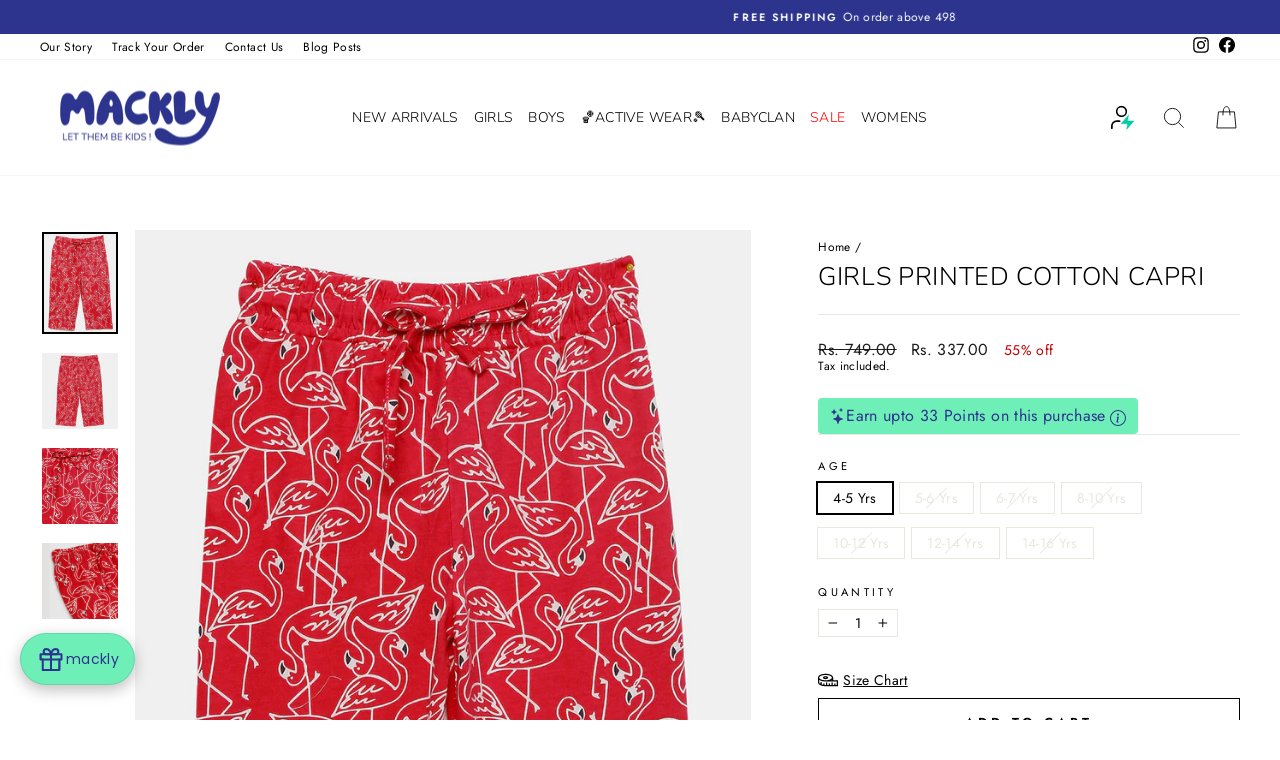

--- FILE ---
content_type: text/html; charset=utf-8
request_url: https://mackly.com/products/s20-girls-capri-red-white
body_size: 42927
content:
<!doctype html>
<html class="no-js" lang="en" dir="ltr">
<head>
<script src='https://d24sh1msnqkirc.cloudfront.net/shopflo.bundle.js' async></script>

<script>
window.KiwiSizing = window.KiwiSizing === undefined ? {} : window.KiwiSizing;
KiwiSizing.shop = "mackly-store.myshopify.com";


KiwiSizing.data = {
  collections: "417279770847,414091149535,408171741407,408172134623,408240128223,434746065119,411723137247,417636188383",
  tags: "CASUALWEAR,GIRLS,Girls Capri,GST5,Kids,SUMMER-2020",
  product: "7978929455327",
  vendor: "mackly store",
  type: "GIRLS CAPRI",
  title: "Girls Printed Cotton Capri",
  images: ["\/\/mackly.com\/cdn\/shop\/products\/GC001-2.jpg?v=1755762380","\/\/mackly.com\/cdn\/shop\/products\/2_eb140cb4-933f-4023-9570-29c9fc53596f.jpg?v=1755762381","\/\/mackly.com\/cdn\/shop\/products\/3_8e86098f-eab5-4096-8498-8342f5239c60.jpg?v=1755762381","\/\/mackly.com\/cdn\/shop\/products\/5_a7c93f6d-5d6d-4988-807b-0cd63a78da63.jpg?v=1755762381"],
  options: [{"name":"Age","position":1,"values":["4-5 Yrs","5-6 Yrs","6-7 Yrs","8-10 Yrs","10-12 Yrs","12-14 Yrs","14-16 Yrs"]}],
  variants: [{"id":43887558787295,"title":"4-5 Yrs","option1":"4-5 Yrs","option2":null,"option3":null,"sku":"GC001-2-4-5 YEARS","requires_shipping":true,"taxable":true,"featured_image":null,"available":true,"name":"Girls Printed Cotton Capri - 4-5 Yrs","public_title":"4-5 Yrs","options":["4-5 Yrs"],"price":33700,"weight":200,"compare_at_price":74900,"inventory_management":"shopify","barcode":null,"requires_selling_plan":false,"selling_plan_allocations":[]},{"id":43887558820063,"title":"5-6 Yrs","option1":"5-6 Yrs","option2":null,"option3":null,"sku":"GC001-2-5-6 YEARS","requires_shipping":true,"taxable":true,"featured_image":null,"available":false,"name":"Girls Printed Cotton Capri - 5-6 Yrs","public_title":"5-6 Yrs","options":["5-6 Yrs"],"price":33700,"weight":200,"compare_at_price":74900,"inventory_management":"shopify","barcode":null,"requires_selling_plan":false,"selling_plan_allocations":[]},{"id":43887558852831,"title":"6-7 Yrs","option1":"6-7 Yrs","option2":null,"option3":null,"sku":"GC001-2-6-7 YEARS","requires_shipping":true,"taxable":true,"featured_image":null,"available":false,"name":"Girls Printed Cotton Capri - 6-7 Yrs","public_title":"6-7 Yrs","options":["6-7 Yrs"],"price":33700,"weight":200,"compare_at_price":74900,"inventory_management":"shopify","barcode":null,"requires_selling_plan":false,"selling_plan_allocations":[]},{"id":43887558885599,"title":"8-10 Yrs","option1":"8-10 Yrs","option2":null,"option3":null,"sku":"GC001-2-8-10 YEARS","requires_shipping":true,"taxable":true,"featured_image":null,"available":false,"name":"Girls Printed Cotton Capri - 8-10 Yrs","public_title":"8-10 Yrs","options":["8-10 Yrs"],"price":33700,"weight":200,"compare_at_price":74900,"inventory_management":"shopify","barcode":null,"requires_selling_plan":false,"selling_plan_allocations":[]},{"id":43887558918367,"title":"10-12 Yrs","option1":"10-12 Yrs","option2":null,"option3":null,"sku":"GC001-2-10-12 YEARS","requires_shipping":true,"taxable":true,"featured_image":null,"available":false,"name":"Girls Printed Cotton Capri - 10-12 Yrs","public_title":"10-12 Yrs","options":["10-12 Yrs"],"price":33700,"weight":200,"compare_at_price":74900,"inventory_management":"shopify","barcode":null,"requires_selling_plan":false,"selling_plan_allocations":[]},{"id":43887558951135,"title":"12-14 Yrs","option1":"12-14 Yrs","option2":null,"option3":null,"sku":"GC001-2-12-14 YEARS","requires_shipping":true,"taxable":true,"featured_image":null,"available":false,"name":"Girls Printed Cotton Capri - 12-14 Yrs","public_title":"12-14 Yrs","options":["12-14 Yrs"],"price":33700,"weight":200,"compare_at_price":74900,"inventory_management":"shopify","barcode":null,"requires_selling_plan":false,"selling_plan_allocations":[]},{"id":43887558983903,"title":"14-16 Yrs","option1":"14-16 Yrs","option2":null,"option3":null,"sku":"GC001-2-14-16 YEARS","requires_shipping":true,"taxable":true,"featured_image":null,"available":false,"name":"Girls Printed Cotton Capri - 14-16 Yrs","public_title":"14-16 Yrs","options":["14-16 Yrs"],"price":33700,"weight":200,"compare_at_price":74900,"inventory_management":"shopify","barcode":null,"requires_selling_plan":false,"selling_plan_allocations":[]}],
};

</script>
<!-- Google Tag Manager -->
<script>(function(w,d,s,l,i){w[l]=w[l]||[];w[l].push({'gtm.start':
new Date().getTime(),event:'gtm.js'});var f=d.getElementsByTagName(s)[0],
j=d.createElement(s),dl=l!='dataLayer'?'&l='+l:'';j.async=true;j.src=
'https://www.googletagmanager.com/gtm.js?id='+i+dl;f.parentNode.insertBefore(j,f);
})(window,document,'script','dataLayer','GTM-KXZMSFP');</script>
<!-- End Google Tag Manager -->
  
<!-- Google tag (gtag.js) -->
<script async src="https://www.googletagmanager.com/gtag/js?id=G-TVGZ4Z8NYS"></script>
<script>
  window.dataLayer = window.dataLayer || [];
  function gtag(){dataLayer.push(arguments);}
  gtag('js', new Date());
  
  gtag('config', 'G-TVGZ4Z8NYS');
</script>
  
  <meta charset="utf-8">
  <meta http-equiv="X-UA-Compatible" content="IE=edge,chrome=1">
  <meta name="viewport" content="width=device-width,initial-scale=1">
  <meta name="theme-color" content="#111111">
  <link rel="canonical" href="https://mackly.com/products/s20-girls-capri-red-white">
  <link rel="preconnect" href="https://cdn.shopify.com">
  <link rel="preconnect" href="https://fonts.shopifycdn.com">
  <link rel="dns-prefetch" href="https://productreviews.shopifycdn.com">
  <link rel="dns-prefetch" href="https://ajax.googleapis.com">
  <link rel="dns-prefetch" href="https://maps.googleapis.com">
  <link rel="dns-prefetch" href="https://maps.gstatic.com"><link rel="shortcut icon" href="//mackly.com/cdn/shop/files/MASCOT_0e5dca94-d9ff-4e2a-8314-8184e3eebb62_32x32.png?v=1741608963" type="image/png" /><title>65%
&ndash; mackly
</title>
<meta name="description" content="487"><meta property="og:site_name" content="mackly">
  <meta property="og:url" content="https://mackly.com/products/s20-girls-capri-red-white">
  <meta property="og:title" content="Girls Printed Cotton Capri">
  <meta property="og:type" content="product">
  <meta property="og:description" content="487"><meta property="og:image" content="http://mackly.com/cdn/shop/products/GC001-2.jpg?v=1755762380">
    <meta property="og:image:secure_url" content="https://mackly.com/cdn/shop/products/GC001-2.jpg?v=1755762380">
    <meta property="og:image:width" content="1080">
    <meta property="og:image:height" content="1440"><meta name="twitter:site" content="@">
  <meta name="twitter:card" content="summary_large_image">
  <meta name="twitter:title" content="Girls Printed Cotton Capri">
  <meta name="twitter:description" content="487">
<style data-shopify>@font-face {
  font-family: Nunito;
  font-weight: 300;
  font-style: normal;
  font-display: swap;
  src: url("//mackly.com/cdn/fonts/nunito/nunito_n3.c1d7c2242f5519d084eafc479d7cc132bcc8c480.woff2") format("woff2"),
       url("//mackly.com/cdn/fonts/nunito/nunito_n3.d543cae3671591d99f8b7ed9ea9ca8387fc73b09.woff") format("woff");
}

  @font-face {
  font-family: Jost;
  font-weight: 400;
  font-style: normal;
  font-display: swap;
  src: url("//mackly.com/cdn/fonts/jost/jost_n4.d47a1b6347ce4a4c9f437608011273009d91f2b7.woff2") format("woff2"),
       url("//mackly.com/cdn/fonts/jost/jost_n4.791c46290e672b3f85c3d1c651ef2efa3819eadd.woff") format("woff");
}


  @font-face {
  font-family: Jost;
  font-weight: 600;
  font-style: normal;
  font-display: swap;
  src: url("//mackly.com/cdn/fonts/jost/jost_n6.ec1178db7a7515114a2d84e3dd680832b7af8b99.woff2") format("woff2"),
       url("//mackly.com/cdn/fonts/jost/jost_n6.b1178bb6bdd3979fef38e103a3816f6980aeaff9.woff") format("woff");
}

  @font-face {
  font-family: Jost;
  font-weight: 400;
  font-style: italic;
  font-display: swap;
  src: url("//mackly.com/cdn/fonts/jost/jost_i4.b690098389649750ada222b9763d55796c5283a5.woff2") format("woff2"),
       url("//mackly.com/cdn/fonts/jost/jost_i4.fd766415a47e50b9e391ae7ec04e2ae25e7e28b0.woff") format("woff");
}

  @font-face {
  font-family: Jost;
  font-weight: 600;
  font-style: italic;
  font-display: swap;
  src: url("//mackly.com/cdn/fonts/jost/jost_i6.9af7e5f39e3a108c08f24047a4276332d9d7b85e.woff2") format("woff2"),
       url("//mackly.com/cdn/fonts/jost/jost_i6.2bf310262638f998ed206777ce0b9a3b98b6fe92.woff") format("woff");
}

</style><link href="//mackly.com/cdn/shop/t/13/assets/theme.css?v=143845405187533575271758804865" rel="stylesheet" type="text/css" media="all" />
<style data-shopify>:root {
    --typeHeaderPrimary: Nunito;
    --typeHeaderFallback: sans-serif;
    --typeHeaderSize: 30px;
    --typeHeaderWeight: 300;
    --typeHeaderLineHeight: 1;
    --typeHeaderSpacing: 0.025em;

    --typeBasePrimary:Jost;
    --typeBaseFallback:sans-serif;
    --typeBaseSize: 14px;
    --typeBaseWeight: 400;
    --typeBaseSpacing: 0.025em;
    --typeBaseLineHeight: 1.2;

    --typeCollectionTitle: 15px;

    --iconWeight: 2px;
    --iconLinecaps: miter;

    
      --buttonRadius: 0px;
    

    --colorGridOverlayOpacity: 0.1;
  }

  .placeholder-content {
    background-image: linear-gradient(100deg, #ffffff 40%, #f7f7f7 63%, #ffffff 79%);
  }</style><script>
    document.documentElement.className = document.documentElement.className.replace('no-js', 'js');

    window.theme = window.theme || {};
    theme.routes = {
      home: "/",
      cart: "/cart.js",
      cartPage: "/cart",
      cartAdd: "/cart/add.js",
      cartChange: "/cart/change.js",
      search: "/search"
    };
    theme.strings = {
      soldOut: "Sold Out",
      unavailable: "Unavailable",
      inStockLabel: "In stock, ready to ship",
      stockLabel: "Only [count] pcs left. Hurry!",
      willNotShipUntil: "Ready to ship [date]",
      willBeInStockAfter: "Back in stock [date]",
      waitingForStock: "Inventory on the way",
      savePrice: "[saved_amount] off",
      cartEmpty: "Your cart is currently empty.",
      cartTermsConfirmation: "You must agree with the terms and conditions of sales to check out",
      searchCollections: "Collections:",
      searchPages: "Pages:",
      searchArticles: "Articles:"
    };
    theme.settings = {
      dynamicVariantsEnable: true,
      cartType: "drawer",
      isCustomerTemplate: false,
      moneyFormat: "Rs. {{amount}}",
      saveType: "percent",
      productImageSize: "natural",
      productImageCover: false,
      predictiveSearch: true,
      predictiveSearchType: "product",
      quickView: true,
      themeName: 'Impulse',
      themeVersion: "6.0.1"
    };
  </script>

  <script>window.performance && window.performance.mark && window.performance.mark('shopify.content_for_header.start');</script><meta name="facebook-domain-verification" content="165c5fg1jknnurxbk7oxz7fbbxebu0">
<meta name="facebook-domain-verification" content="elzg5agor5m9ho1cf91biyuj91rsmj">
<meta name="google-site-verification" content="4G_LTQO1NxsLXF_b7CaXfGsikHVOg1JjgGI7Ar-NVpM">
<meta id="shopify-digital-wallet" name="shopify-digital-wallet" content="/64639697119/digital_wallets/dialog">
<link rel="alternate" type="application/json+oembed" href="https://mackly.com/products/s20-girls-capri-red-white.oembed">
<script async="async" src="/checkouts/internal/preloads.js?locale=en-IN"></script>
<script id="shopify-features" type="application/json">{"accessToken":"80d322e409e31364d36f0050bb052999","betas":["rich-media-storefront-analytics"],"domain":"mackly.com","predictiveSearch":true,"shopId":64639697119,"locale":"en"}</script>
<script>var Shopify = Shopify || {};
Shopify.shop = "mackly-store.myshopify.com";
Shopify.locale = "en";
Shopify.currency = {"active":"INR","rate":"1.0"};
Shopify.country = "IN";
Shopify.theme = {"name":"Shopflo Cart X Mackly ~09\/10 ~ ShopPass","id":153139839199,"schema_name":"Impulse","schema_version":"6.0.1","theme_store_id":857,"role":"main"};
Shopify.theme.handle = "null";
Shopify.theme.style = {"id":null,"handle":null};
Shopify.cdnHost = "mackly.com/cdn";
Shopify.routes = Shopify.routes || {};
Shopify.routes.root = "/";</script>
<script type="module">!function(o){(o.Shopify=o.Shopify||{}).modules=!0}(window);</script>
<script>!function(o){function n(){var o=[];function n(){o.push(Array.prototype.slice.apply(arguments))}return n.q=o,n}var t=o.Shopify=o.Shopify||{};t.loadFeatures=n(),t.autoloadFeatures=n()}(window);</script>
<script id="shop-js-analytics" type="application/json">{"pageType":"product"}</script>
<script defer="defer" async type="module" src="//mackly.com/cdn/shopifycloud/shop-js/modules/v2/client.init-shop-cart-sync_C5BV16lS.en.esm.js"></script>
<script defer="defer" async type="module" src="//mackly.com/cdn/shopifycloud/shop-js/modules/v2/chunk.common_CygWptCX.esm.js"></script>
<script type="module">
  await import("//mackly.com/cdn/shopifycloud/shop-js/modules/v2/client.init-shop-cart-sync_C5BV16lS.en.esm.js");
await import("//mackly.com/cdn/shopifycloud/shop-js/modules/v2/chunk.common_CygWptCX.esm.js");

  window.Shopify.SignInWithShop?.initShopCartSync?.({"fedCMEnabled":true,"windoidEnabled":true});

</script>
<script>(function() {
  var isLoaded = false;
  function asyncLoad() {
    if (isLoaded) return;
    isLoaded = true;
    var urls = ["https:\/\/chimpstatic.com\/mcjs-connected\/js\/users\/e79e0d8986e2e95c434d1b81c\/668f1210f7b5f40841bb276e2.js?shop=mackly-store.myshopify.com","https:\/\/app.kiwisizing.com\/web\/js\/dist\/kiwiSizing\/plugin\/SizingPlugin.prod.js?v=330\u0026shop=mackly-store.myshopify.com","https:\/\/intg.snapchat.com\/shopify\/shopify-scevent-init.js?id=dde2d88c-9972-4115-9298-abcb1561af12\u0026shop=mackly-store.myshopify.com","https:\/\/sr-cdn.shiprocket.in\/sr-promise\/static\/uc.js?channel_id=4\u0026sr_company_id=179760\u0026shop=mackly-store.myshopify.com"];
    for (var i = 0; i < urls.length; i++) {
      var s = document.createElement('script');
      s.type = 'text/javascript';
      s.async = true;
      s.src = urls[i];
      var x = document.getElementsByTagName('script')[0];
      x.parentNode.insertBefore(s, x);
    }
  };
  if(window.attachEvent) {
    window.attachEvent('onload', asyncLoad);
  } else {
    window.addEventListener('load', asyncLoad, false);
  }
})();</script>
<script id="__st">var __st={"a":64639697119,"offset":19800,"reqid":"cb2b9e10-70ab-437d-85d1-640f2d9c99ae-1768822463","pageurl":"mackly.com\/products\/s20-girls-capri-red-white","u":"b42c924463c0","p":"product","rtyp":"product","rid":7978929455327};</script>
<script>window.ShopifyPaypalV4VisibilityTracking = true;</script>
<script id="form-persister">!function(){'use strict';const t='contact',e='new_comment',n=[[t,t],['blogs',e],['comments',e],[t,'customer']],o='password',r='form_key',c=['recaptcha-v3-token','g-recaptcha-response','h-captcha-response',o],s=()=>{try{return window.sessionStorage}catch{return}},i='__shopify_v',u=t=>t.elements[r],a=function(){const t=[...n].map((([t,e])=>`form[action*='/${t}']:not([data-nocaptcha='true']) input[name='form_type'][value='${e}']`)).join(',');var e;return e=t,()=>e?[...document.querySelectorAll(e)].map((t=>t.form)):[]}();function m(t){const e=u(t);a().includes(t)&&(!e||!e.value)&&function(t){try{if(!s())return;!function(t){const e=s();if(!e)return;const n=u(t);if(!n)return;const o=n.value;o&&e.removeItem(o)}(t);const e=Array.from(Array(32),(()=>Math.random().toString(36)[2])).join('');!function(t,e){u(t)||t.append(Object.assign(document.createElement('input'),{type:'hidden',name:r})),t.elements[r].value=e}(t,e),function(t,e){const n=s();if(!n)return;const r=[...t.querySelectorAll(`input[type='${o}']`)].map((({name:t})=>t)),u=[...c,...r],a={};for(const[o,c]of new FormData(t).entries())u.includes(o)||(a[o]=c);n.setItem(e,JSON.stringify({[i]:1,action:t.action,data:a}))}(t,e)}catch(e){console.error('failed to persist form',e)}}(t)}const f=t=>{if('true'===t.dataset.persistBound)return;const e=function(t,e){const n=function(t){return'function'==typeof t.submit?t.submit:HTMLFormElement.prototype.submit}(t).bind(t);return function(){let t;return()=>{t||(t=!0,(()=>{try{e(),n()}catch(t){(t=>{console.error('form submit failed',t)})(t)}})(),setTimeout((()=>t=!1),250))}}()}(t,(()=>{m(t)}));!function(t,e){if('function'==typeof t.submit&&'function'==typeof e)try{t.submit=e}catch{}}(t,e),t.addEventListener('submit',(t=>{t.preventDefault(),e()})),t.dataset.persistBound='true'};!function(){function t(t){const e=(t=>{const e=t.target;return e instanceof HTMLFormElement?e:e&&e.form})(t);e&&m(e)}document.addEventListener('submit',t),document.addEventListener('DOMContentLoaded',(()=>{const e=a();for(const t of e)f(t);var n;n=document.body,new window.MutationObserver((t=>{for(const e of t)if('childList'===e.type&&e.addedNodes.length)for(const t of e.addedNodes)1===t.nodeType&&'FORM'===t.tagName&&a().includes(t)&&f(t)})).observe(n,{childList:!0,subtree:!0,attributes:!1}),document.removeEventListener('submit',t)}))}()}();</script>
<script integrity="sha256-4kQ18oKyAcykRKYeNunJcIwy7WH5gtpwJnB7kiuLZ1E=" data-source-attribution="shopify.loadfeatures" defer="defer" src="//mackly.com/cdn/shopifycloud/storefront/assets/storefront/load_feature-a0a9edcb.js" crossorigin="anonymous"></script>
<script data-source-attribution="shopify.dynamic_checkout.dynamic.init">var Shopify=Shopify||{};Shopify.PaymentButton=Shopify.PaymentButton||{isStorefrontPortableWallets:!0,init:function(){window.Shopify.PaymentButton.init=function(){};var t=document.createElement("script");t.src="https://mackly.com/cdn/shopifycloud/portable-wallets/latest/portable-wallets.en.js",t.type="module",document.head.appendChild(t)}};
</script>
<script data-source-attribution="shopify.dynamic_checkout.buyer_consent">
  function portableWalletsHideBuyerConsent(e){var t=document.getElementById("shopify-buyer-consent"),n=document.getElementById("shopify-subscription-policy-button");t&&n&&(t.classList.add("hidden"),t.setAttribute("aria-hidden","true"),n.removeEventListener("click",e))}function portableWalletsShowBuyerConsent(e){var t=document.getElementById("shopify-buyer-consent"),n=document.getElementById("shopify-subscription-policy-button");t&&n&&(t.classList.remove("hidden"),t.removeAttribute("aria-hidden"),n.addEventListener("click",e))}window.Shopify?.PaymentButton&&(window.Shopify.PaymentButton.hideBuyerConsent=portableWalletsHideBuyerConsent,window.Shopify.PaymentButton.showBuyerConsent=portableWalletsShowBuyerConsent);
</script>
<script data-source-attribution="shopify.dynamic_checkout.cart.bootstrap">document.addEventListener("DOMContentLoaded",(function(){function t(){return document.querySelector("shopify-accelerated-checkout-cart, shopify-accelerated-checkout")}if(t())Shopify.PaymentButton.init();else{new MutationObserver((function(e,n){t()&&(Shopify.PaymentButton.init(),n.disconnect())})).observe(document.body,{childList:!0,subtree:!0})}}));
</script>

<script>window.performance && window.performance.mark && window.performance.mark('shopify.content_for_header.end');</script>

  <script src="//mackly.com/cdn/shop/t/13/assets/vendor-scripts-v11.js" defer="defer"></script><script src="//mackly.com/cdn/shop/t/13/assets/theme.js?v=129456443772081295631758124387" defer="defer"></script><script src="//code.jquery.com/jquery-1.11.3.js"></script>
  <script>

  $(document).ready(function(){
    $(document).on("click",".tool-tip__inner ul.tabs li a",function()
    {
      
      	tab = $(this).attr("href");
      
      	$(".tool-tip__inner .ul.tabs li a").each(function(){
            $(this).removeClass("active");
        });
      
        $(".tool-tip__inner .cgt-content div").each(function(){
            $(this).removeClass("active");
        });
        $(".tool-tip__inner .cgt-content "+tab).addClass("active");
      	$(this).addClass("active");
    });
});
  </script>
  
<link rel="dns-prefetch" href="https://cdn.secomapp.com/">
<link rel="dns-prefetch" href="https://ajax.googleapis.com/">
<link rel="dns-prefetch" href="https://cdnjs.cloudflare.com/">
<link rel="preload" as="stylesheet" href="//mackly.com/cdn/shop/t/13/assets/sca-pp.css?v=178374312540912810101758124387">

<link rel="stylesheet" href="//mackly.com/cdn/shop/t/13/assets/sca-pp.css?v=178374312540912810101758124387">
 <script>
  
  SCAPPShop = {};
    
  </script> 
  
<script type="text/javascript">
    (function(c,l,a,r,i,t,y){
        c[a]=c[a]||function(){(c[a].q=c[a].q||[]).push(arguments)};
        t=l.createElement(r);t.async=1;t.src="https://www.clarity.ms/tag/"+i;
        y=l.getElementsByTagName(r)[0];y.parentNode.insertBefore(t,y);
    })(window, document, "clarity", "script", "iacmtj2i3n");
</script>
<link href="//mackly.com/cdn/shop/t/13/assets/sq-app.min.css?v=72680715935415953941758124387" rel="stylesheet" type="text/css" media="all" />

<script type="module" src="//mackly.com/cdn/shop/t/13/assets/sq-app.min.js?v=8963960701688194551758124387" async></script>
<script src='https://bridge.shopflo.com/js/shopflo.bundle.js' async></script>
<!-- BEGIN app block: shopify://apps/cooee/blocks/app-embed-main/2f17a8e7-57ed-4fda-b07d-26521d722e6f -->
    
<!-- BEGIN app snippet: common-script --><link rel="dns-prefetch" href="//api.sdk.letscooee.com">
<link rel="preconnect" href="https://api.sdk.letscooee.com" crossorigin>
<script>
    (() => {
        if (!window.CooeeSDK) {
            Object.defineProperty(window, 'CooeeSDK', {
                value: {events: [], profile: [], account: [], screen: [], page: []},
                writable: false,
                enumerable: false,
                configurable: false,
            });
        }

        try {
            if (!localStorage.getItem('lc/usr/uuid')) {
                localStorage.setItem('lc/usr/uuid', JSON.stringify(crypto.randomUUID()));
            }
        } catch (e) {
            console.error('Fail to generate UUID');
        }

        CooeeSDK.pageLoadTime = new Date();

        const sdkVersion = '13.0.19' || 'latest';
        const scriptTag = document.createElement('script');
        scriptTag.src = `https://cdn.jsdelivr.net/npm/@letscooee/web-sdk@${sdkVersion}/dist/main.min.js`;
        scriptTag.type = 'module';

        

        
        
        scriptTag.async = true;
        
        

        document.head.appendChild(scriptTag);

        const appID = '67da9cf4f9a5066a0aa93016' || '67da9cf4f9a5066a0aa93016';
        CooeeSDK.account.push({'appID': appID});
        CooeeSDK.page.push({'jsLoad': new Date()});
        CooeeSDK.page.push({'currency': 'INR'});
        CooeeSDK.page.push({'country': 'IN'});
        CooeeSDK.page.push({'locale': 'en'});
        CooeeSDK.page.push({'shopCurrency': 'INR'});
        CooeeSDK.page.push({'moneyFormat': "Rs. {{amount}}"});
        CooeeSDK.page.push({
            market: {
                id: '8487698655',
                handle: 'in',
                metafields: '',
            },
        });
        const pageName = 'product';
        CooeeSDK.page.push({pageName: pageName === 'index' ? 'home' : pageName});
        CooeeSDK.page.push({
            'template': {
                directory: '',
                name: 'product',
                suffix: '',
                handle: 's20-girls-capri-red-white',
                pageType: 'product',
            },
        });

        const discount_codes = [];
        

        const cart = {...{"note":null,"attributes":{},"original_total_price":0,"total_price":0,"total_discount":0,"total_weight":0.0,"item_count":0,"items":[],"requires_shipping":false,"currency":"INR","items_subtotal_price":0,"cart_level_discount_applications":[],"checkout_charge_amount":0}};
        cart.discount_codes = discount_codes;
        CooeeSDK.page.push({cart});

        
        CooeeSDK.page.push({'configurations': {...{"website":{"commonCSS":"@media (max-width: 959px) {\n    #letscooee-1 .lc-single-product select {\n        font-size: unset !important;\n    }\n}\n\n/* Remove below code when campaign 8 not publish and use only for  campaign 8*/\n.collection-grid__wrapper>.grid {\n    display: flex;\n    flex-wrap: wrap;\n}\n\n#letscooee-2 {\n    min-height: auto !important;\n}\n\n/* Progressbar styles */\n:host(cooee-progressbar) {\n    padding: 0 !important;\n\n    .heading {\n        color: rgb(0, 0, 0);\n        text-align: center;\n        font-weight: 400;\n        font-size: 14px;\n        font-family: \"Avenir Next Rounded\";\n        cursor: auto;\n        background-color: rgb(74, 144, 226);\n        /* margin: 0 15px; */\n        padding: 2px;\n    }\n\n    .untracked-path {\n        height: 8px;\n        border-radius: 5px;\n        /* margin-left: 16px !important; */\n\n        .tracked-path {\n            background-color: rgb(171, 185, 207);\n            border-radius: 5px;\n            /* height: 8px; */\n        }\n    }\n\n    .milestone-container {\n        margin: 0 !important;\n\n        .milestone-list {\n            margin: 0 !important;\n            margin-right: 20px !important;\n\n            @media (max-width: 1000px) {\n                /* margin-right: 15px !important; */\n            }\n\n            .milestone-list-item:nth-child(1) {\n                padding-top: 8px !important;\n            }\n\n            .milestone-list-item {\n                height: 120px;\n                line-height: 1.3;\n                font-size: 14px;\n                color: rgb(34, 47, 62);\n                font-weight: bold;\n                font-style: normal;\n                text-decoration: none;\n                text-align: center;\n\n\n                div {\n                    justify-content: center !important;\n\n                    @media (max-width: 1000px) {\n                        width: 70px !important;\n                    }\n                }\n\n                .milestone-value {\n                    padding: 0px;\n                    margin: 4px 12px;\n                    text-wrap: nowrap;\n                    white-space-collapse: collapse;\n                    font-family: \"Avenir Next Rounded\" !important;\n                    font-size: 14px;\n                    font-weight: 700;\n                    -webkit-font-smoothing: antialiased;\n                    text-transform: capitalize;\n\n                    @media (max-width: 1000px) {\n                        font-size: 11px;\n                    }\n                }\n\n                .milestone-label {\n                    display: block;\n                    padding: 0px;\n                    margin: 4px 0px;\n                    text-wrap: wrap;\n                    white-space-collapse: collapse;\n                    font-family: \"Avenir Next Rounded\" !important;\n                    /* width: 80px; */\n                    font-size: 14px;\n                    font-weight: 700;\n                    -webkit-font-smoothing: antialiased;\n                    text-transform: lowercase;\n\n                    @media (max-width: 1000px) {\n                        font-size: 11px;\n                    }\n                }\n\n                .milestone-icon {\n                    height: 44px;\n                    width: 44px;\n                    background-color: rgb(171, 185, 207);\n                }\n            }\n        }\n\n        .milestone-list>li:nth-of-type(1) div>div:last-child {\n            text-transform: capitalize !important;\n        }\n\n        .milestone-list .milestone-list-item:first-of-type {\n\n            @media (max-width: 1000px) {\n                padding-top: 8px !important;\n            }\n        }\n    }\n}\n\n#letscooee-10 {\n    min-height: 170px !important;\n}","cartDrawerSelector":".flo-cart-wrapper","commonJS":"document.addEventListener('letscooee:outbound:open-cart', () => {setTimeout(() => {new window.theme.CartDrawer().open()},100)})","canChangeVariantInCart":false,"disableCooeeLogoOnVideos":false},"currencies":["INR"],"money":{"format":"Rs. {{amount_no_decimals}}"},"storefrontToken":"eee9ae5547d5cabb2d86422c1f7529f7","currency":"INR"}}});
        
        
    })();
</script>
<!-- END app snippet --><!-- BEGIN app snippet: preview-script -->
<!-- END app snippet --><!-- BEGIN app snippet: customer --><script>
    (() => {
        
    })();
</script>
<!-- END app snippet -->
<!-- BEGIN app snippet: product-detail --><script>
    (() => {
        let item;
        let lastVariantID;

        try {
            // Ref: https://shopify.dev/docs/api/liquid/objects/product
            item = {...{"id":7978929455327,"title":"Girls Printed Cotton Capri","handle":"s20-girls-capri-red-white","description":"\u003cp\u003e\n\u003cbr\u003e\n\u003c\/p\u003e\u003cul\u003e\n\u003cli\u003eMackly Kids Girls Capri\u003c\/li\u003e\n\u003c\/ul\u003e\n\u003chr\u003e\n\u003cbr\u003e\n\u003cp\u003e\u003cstrong\u003eProduct Details\u003c\/strong\u003e\u003c\/p\u003e\n\u003cul\u003e\n\u003cli\u003eFabric: Cotton\u003c\/li\u003e\n\u003c\/ul\u003e\n\u003chr\u003e\n\u003cbr\u003e\n\u003cp\u003e\u003cstrong\u003eCare Info\u003c\/strong\u003e \u003c\/p\u003e\n\u003cul\u003e\n\u003cli\u003eWash \u0026amp; iron inside out\u003c\/li\u003e\n\u003cli\u003eDo not bleach\u003c\/li\u003e\n\u003cli\u003eTumble dry on low heat\u003c\/li\u003e\n\u003cli\u003eDo not dry clean\u003c\/li\u003e\n\u003cli\u003eKeep garments away from fire\u003c\/li\u003e\n\u003cbr\u003e\n\u003c\/ul\u003e","published_at":"2023-01-02T19:05:48+05:30","created_at":"2023-01-02T19:05:51+05:30","vendor":"mackly store","type":"GIRLS CAPRI","tags":["CASUALWEAR","GIRLS","Girls Capri","GST5","Kids","SUMMER-2020"],"price":33700,"price_min":33700,"price_max":33700,"available":true,"price_varies":false,"compare_at_price":74900,"compare_at_price_min":74900,"compare_at_price_max":74900,"compare_at_price_varies":false,"variants":[{"id":43887558787295,"title":"4-5 Yrs","option1":"4-5 Yrs","option2":null,"option3":null,"sku":"GC001-2-4-5 YEARS","requires_shipping":true,"taxable":true,"featured_image":null,"available":true,"name":"Girls Printed Cotton Capri - 4-5 Yrs","public_title":"4-5 Yrs","options":["4-5 Yrs"],"price":33700,"weight":200,"compare_at_price":74900,"inventory_management":"shopify","barcode":null,"requires_selling_plan":false,"selling_plan_allocations":[]},{"id":43887558820063,"title":"5-6 Yrs","option1":"5-6 Yrs","option2":null,"option3":null,"sku":"GC001-2-5-6 YEARS","requires_shipping":true,"taxable":true,"featured_image":null,"available":false,"name":"Girls Printed Cotton Capri - 5-6 Yrs","public_title":"5-6 Yrs","options":["5-6 Yrs"],"price":33700,"weight":200,"compare_at_price":74900,"inventory_management":"shopify","barcode":null,"requires_selling_plan":false,"selling_plan_allocations":[]},{"id":43887558852831,"title":"6-7 Yrs","option1":"6-7 Yrs","option2":null,"option3":null,"sku":"GC001-2-6-7 YEARS","requires_shipping":true,"taxable":true,"featured_image":null,"available":false,"name":"Girls Printed Cotton Capri - 6-7 Yrs","public_title":"6-7 Yrs","options":["6-7 Yrs"],"price":33700,"weight":200,"compare_at_price":74900,"inventory_management":"shopify","barcode":null,"requires_selling_plan":false,"selling_plan_allocations":[]},{"id":43887558885599,"title":"8-10 Yrs","option1":"8-10 Yrs","option2":null,"option3":null,"sku":"GC001-2-8-10 YEARS","requires_shipping":true,"taxable":true,"featured_image":null,"available":false,"name":"Girls Printed Cotton Capri - 8-10 Yrs","public_title":"8-10 Yrs","options":["8-10 Yrs"],"price":33700,"weight":200,"compare_at_price":74900,"inventory_management":"shopify","barcode":null,"requires_selling_plan":false,"selling_plan_allocations":[]},{"id":43887558918367,"title":"10-12 Yrs","option1":"10-12 Yrs","option2":null,"option3":null,"sku":"GC001-2-10-12 YEARS","requires_shipping":true,"taxable":true,"featured_image":null,"available":false,"name":"Girls Printed Cotton Capri - 10-12 Yrs","public_title":"10-12 Yrs","options":["10-12 Yrs"],"price":33700,"weight":200,"compare_at_price":74900,"inventory_management":"shopify","barcode":null,"requires_selling_plan":false,"selling_plan_allocations":[]},{"id":43887558951135,"title":"12-14 Yrs","option1":"12-14 Yrs","option2":null,"option3":null,"sku":"GC001-2-12-14 YEARS","requires_shipping":true,"taxable":true,"featured_image":null,"available":false,"name":"Girls Printed Cotton Capri - 12-14 Yrs","public_title":"12-14 Yrs","options":["12-14 Yrs"],"price":33700,"weight":200,"compare_at_price":74900,"inventory_management":"shopify","barcode":null,"requires_selling_plan":false,"selling_plan_allocations":[]},{"id":43887558983903,"title":"14-16 Yrs","option1":"14-16 Yrs","option2":null,"option3":null,"sku":"GC001-2-14-16 YEARS","requires_shipping":true,"taxable":true,"featured_image":null,"available":false,"name":"Girls Printed Cotton Capri - 14-16 Yrs","public_title":"14-16 Yrs","options":["14-16 Yrs"],"price":33700,"weight":200,"compare_at_price":74900,"inventory_management":"shopify","barcode":null,"requires_selling_plan":false,"selling_plan_allocations":[]}],"images":["\/\/mackly.com\/cdn\/shop\/products\/GC001-2.jpg?v=1755762380","\/\/mackly.com\/cdn\/shop\/products\/2_eb140cb4-933f-4023-9570-29c9fc53596f.jpg?v=1755762381","\/\/mackly.com\/cdn\/shop\/products\/3_8e86098f-eab5-4096-8498-8342f5239c60.jpg?v=1755762381","\/\/mackly.com\/cdn\/shop\/products\/5_a7c93f6d-5d6d-4988-807b-0cd63a78da63.jpg?v=1755762381"],"featured_image":"\/\/mackly.com\/cdn\/shop\/products\/GC001-2.jpg?v=1755762380","options":["Age"],"media":[{"alt":null,"id":32169776185567,"position":1,"preview_image":{"aspect_ratio":0.75,"height":1440,"width":1080,"src":"\/\/mackly.com\/cdn\/shop\/products\/GC001-2.jpg?v=1755762380"},"aspect_ratio":0.75,"height":1440,"media_type":"image","src":"\/\/mackly.com\/cdn\/shop\/products\/GC001-2.jpg?v=1755762380","width":1080},{"alt":null,"id":31887117385951,"position":2,"preview_image":{"aspect_ratio":1.0,"height":1200,"width":1200,"src":"\/\/mackly.com\/cdn\/shop\/products\/2_eb140cb4-933f-4023-9570-29c9fc53596f.jpg?v=1755762381"},"aspect_ratio":1.0,"height":1200,"media_type":"image","src":"\/\/mackly.com\/cdn\/shop\/products\/2_eb140cb4-933f-4023-9570-29c9fc53596f.jpg?v=1755762381","width":1200},{"alt":null,"id":31887117418719,"position":3,"preview_image":{"aspect_ratio":1.0,"height":1200,"width":1200,"src":"\/\/mackly.com\/cdn\/shop\/products\/3_8e86098f-eab5-4096-8498-8342f5239c60.jpg?v=1755762381"},"aspect_ratio":1.0,"height":1200,"media_type":"image","src":"\/\/mackly.com\/cdn\/shop\/products\/3_8e86098f-eab5-4096-8498-8342f5239c60.jpg?v=1755762381","width":1200},{"alt":null,"id":31887117451487,"position":4,"preview_image":{"aspect_ratio":1.0,"height":1200,"width":1200,"src":"\/\/mackly.com\/cdn\/shop\/products\/5_a7c93f6d-5d6d-4988-807b-0cd63a78da63.jpg?v=1755762381"},"aspect_ratio":1.0,"height":1200,"media_type":"image","src":"\/\/mackly.com\/cdn\/shop\/products\/5_a7c93f6d-5d6d-4988-807b-0cd63a78da63.jpg?v=1755762381","width":1200}],"requires_selling_plan":false,"selling_plan_groups":[],"content":"\u003cp\u003e\n\u003cbr\u003e\n\u003c\/p\u003e\u003cul\u003e\n\u003cli\u003eMackly Kids Girls Capri\u003c\/li\u003e\n\u003c\/ul\u003e\n\u003chr\u003e\n\u003cbr\u003e\n\u003cp\u003e\u003cstrong\u003eProduct Details\u003c\/strong\u003e\u003c\/p\u003e\n\u003cul\u003e\n\u003cli\u003eFabric: Cotton\u003c\/li\u003e\n\u003c\/ul\u003e\n\u003chr\u003e\n\u003cbr\u003e\n\u003cp\u003e\u003cstrong\u003eCare Info\u003c\/strong\u003e \u003c\/p\u003e\n\u003cul\u003e\n\u003cli\u003eWash \u0026amp; iron inside out\u003c\/li\u003e\n\u003cli\u003eDo not bleach\u003c\/li\u003e\n\u003cli\u003eTumble dry on low heat\u003c\/li\u003e\n\u003cli\u003eDo not dry clean\u003c\/li\u003e\n\u003cli\u003eKeep garments away from fire\u003c\/li\u003e\n\u003cbr\u003e\n\u003c\/ul\u003e"}};
        } catch (e) {
            return;
        }

        trackViewItem(item);
        window.history.replaceState = new Proxy(window.history.replaceState, {
            apply: (target, thisArg, argArray) => {
                target.apply(thisArg, argArray);        // Let it apply first
                try {
                    trackViewItem(item, true);
                } catch (e) {
                    console.error(e);
                }
            },
        });

        function trackViewItem(item, isVariantChange) {
            const vID = new URL(window.location.href).searchParams.get('variant') || item.variants[0]?.id?.toString();
            if (lastVariantID && vID === lastVariantID) {
                return;
            }

            lastVariantID = vID;
            const variant = item.variants.find((variant) => variant.id.toString() === vID);
            if (!variant) {
                return;
            }
            const name = item.title + (variant.title !== 'Default Title' ? ` - ${variant.title}` : '');
            const embeddedItem = {
                vID,
                name,
                vName: variant.title,
                mID: item.id.toString(),
                id: item.id.toString(),
                price: variant.price,
                category: item.type,
            };

            const viewItemEvent = ['View Item', {
                variantChange: isVariantChange,
                items: [embeddedItem],
            }];

            CooeeSDK.events.push(viewItemEvent);
            CooeeSDK.page.push({'currentItem': embeddedItem});
        }
    })();
</script>
<!-- END app snippet -->

    

    

    



<!-- END app block --><!-- BEGIN app block: shopify://apps/judge-me-reviews/blocks/judgeme_core/61ccd3b1-a9f2-4160-9fe9-4fec8413e5d8 --><!-- Start of Judge.me Core -->






<link rel="dns-prefetch" href="https://cdnwidget.judge.me">
<link rel="dns-prefetch" href="https://cdn.judge.me">
<link rel="dns-prefetch" href="https://cdn1.judge.me">
<link rel="dns-prefetch" href="https://api.judge.me">

<script data-cfasync='false' class='jdgm-settings-script'>window.jdgmSettings={"pagination":5,"disable_web_reviews":true,"badge_no_review_text":"No reviews","badge_n_reviews_text":"{{ n }} review/reviews","hide_badge_preview_if_no_reviews":true,"badge_hide_text":false,"enforce_center_preview_badge":false,"widget_title":"Customer Reviews","widget_open_form_text":"Write a review","widget_close_form_text":"Cancel review","widget_refresh_page_text":"Refresh page","widget_summary_text":"Based on {{ number_of_reviews }} review/reviews","widget_no_review_text":"Be the first to write a review","widget_name_field_text":"Display name","widget_verified_name_field_text":"Verified Name (public)","widget_name_placeholder_text":"Display name","widget_required_field_error_text":"This field is required.","widget_email_field_text":"Email address","widget_verified_email_field_text":"Verified Email (private, can not be edited)","widget_email_placeholder_text":"Your email address","widget_email_field_error_text":"Please enter a valid email address.","widget_rating_field_text":"Rating","widget_review_title_field_text":"Review Title","widget_review_title_placeholder_text":"Give your review a title","widget_review_body_field_text":"Review content","widget_review_body_placeholder_text":"Start writing here...","widget_pictures_field_text":"Picture/Video (optional)","widget_submit_review_text":"Submit Review","widget_submit_verified_review_text":"Submit Verified Review","widget_submit_success_msg_with_auto_publish":"Thank you! Please refresh the page in a few moments to see your review. You can remove or edit your review by logging into \u003ca href='https://judge.me/login' target='_blank' rel='nofollow noopener'\u003eJudge.me\u003c/a\u003e","widget_submit_success_msg_no_auto_publish":"Thank you! Your review will be published as soon as it is approved by the shop admin. You can remove or edit your review by logging into \u003ca href='https://judge.me/login' target='_blank' rel='nofollow noopener'\u003eJudge.me\u003c/a\u003e","widget_show_default_reviews_out_of_total_text":"Showing {{ n_reviews_shown }} out of {{ n_reviews }} reviews.","widget_show_all_link_text":"Show all","widget_show_less_link_text":"Show less","widget_author_said_text":"{{ reviewer_name }} said:","widget_days_text":"{{ n }} days ago","widget_weeks_text":"{{ n }} week/weeks ago","widget_months_text":"{{ n }} month/months ago","widget_years_text":"{{ n }} year/years ago","widget_yesterday_text":"Yesterday","widget_today_text":"Today","widget_replied_text":"\u003e\u003e {{ shop_name }} replied:","widget_read_more_text":"Read more","widget_reviewer_name_as_initial":"","widget_rating_filter_color":"","widget_rating_filter_see_all_text":"See all reviews","widget_sorting_most_recent_text":"Most Recent","widget_sorting_highest_rating_text":"Highest Rating","widget_sorting_lowest_rating_text":"Lowest Rating","widget_sorting_with_pictures_text":"Only Pictures","widget_sorting_most_helpful_text":"Most Helpful","widget_open_question_form_text":"Ask a question","widget_reviews_subtab_text":"Reviews","widget_questions_subtab_text":"Questions","widget_question_label_text":"Question","widget_answer_label_text":"Answer","widget_question_placeholder_text":"Write your question here","widget_submit_question_text":"Submit Question","widget_question_submit_success_text":"Thank you for your question! We will notify you once it gets answered.","verified_badge_text":"Verified","verified_badge_bg_color":"","verified_badge_text_color":"","verified_badge_placement":"left-of-reviewer-name","widget_review_max_height":"","widget_hide_border":false,"widget_social_share":false,"widget_thumb":false,"widget_review_location_show":false,"widget_location_format":"country_iso_code","all_reviews_include_out_of_store_products":false,"all_reviews_out_of_store_text":"(out of store)","all_reviews_pagination":100,"all_reviews_product_name_prefix_text":"about","enable_review_pictures":true,"enable_question_anwser":false,"widget_theme":"","review_date_format":"mm/dd/yyyy","default_sort_method":"most-recent","widget_product_reviews_subtab_text":"Product Reviews","widget_shop_reviews_subtab_text":"Shop Reviews","widget_other_products_reviews_text":"Reviews for other products","widget_store_reviews_subtab_text":"Store reviews","widget_no_store_reviews_text":"This store hasn't received any reviews yet","widget_web_restriction_product_reviews_text":"This product hasn't received any reviews yet","widget_no_items_text":"No items found","widget_show_more_text":"Show more","widget_write_a_store_review_text":"Write a Store Review","widget_other_languages_heading":"Reviews in Other Languages","widget_translate_review_text":"Translate review to {{ language }}","widget_translating_review_text":"Translating...","widget_show_original_translation_text":"Show original ({{ language }})","widget_translate_review_failed_text":"Review couldn't be translated.","widget_translate_review_retry_text":"Retry","widget_translate_review_try_again_later_text":"Try again later","show_product_url_for_grouped_product":false,"widget_sorting_pictures_first_text":"Pictures First","show_pictures_on_all_rev_page_mobile":false,"show_pictures_on_all_rev_page_desktop":false,"floating_tab_hide_mobile_install_preference":false,"floating_tab_button_name":"★ Reviews","floating_tab_title":"Let customers speak for us","floating_tab_button_color":"","floating_tab_button_background_color":"","floating_tab_url":"","floating_tab_url_enabled":false,"floating_tab_tab_style":"text","all_reviews_text_badge_text":"Customers rate us {{ shop.metafields.judgeme.all_reviews_rating | round: 1 }}/5 based on {{ shop.metafields.judgeme.all_reviews_count }} reviews.","all_reviews_text_badge_text_branded_style":"{{ shop.metafields.judgeme.all_reviews_rating | round: 1 }} out of 5 stars based on {{ shop.metafields.judgeme.all_reviews_count }} reviews","is_all_reviews_text_badge_a_link":false,"show_stars_for_all_reviews_text_badge":false,"all_reviews_text_badge_url":"","all_reviews_text_style":"branded","all_reviews_text_color_style":"judgeme_brand_color","all_reviews_text_color":"#108474","all_reviews_text_show_jm_brand":true,"featured_carousel_show_header":true,"featured_carousel_title":"Let customers speak for us","testimonials_carousel_title":"Customers are saying","videos_carousel_title":"Real customer stories","cards_carousel_title":"Customers are saying","featured_carousel_count_text":"Voices of happy parents","featured_carousel_add_link_to_all_reviews_page":false,"featured_carousel_url":"","featured_carousel_show_images":true,"featured_carousel_autoslide_interval":5,"featured_carousel_arrows_on_the_sides":true,"featured_carousel_height":250,"featured_carousel_width":100,"featured_carousel_image_size":0,"featured_carousel_image_height":400,"featured_carousel_arrow_color":"#eeeeee","verified_count_badge_style":"branded","verified_count_badge_orientation":"horizontal","verified_count_badge_color_style":"judgeme_brand_color","verified_count_badge_color":"#108474","is_verified_count_badge_a_link":false,"verified_count_badge_url":"","verified_count_badge_show_jm_brand":true,"widget_rating_preset_default":5,"widget_first_sub_tab":"product-reviews","widget_show_histogram":true,"widget_histogram_use_custom_color":false,"widget_pagination_use_custom_color":false,"widget_star_use_custom_color":false,"widget_verified_badge_use_custom_color":false,"widget_write_review_use_custom_color":false,"picture_reminder_submit_button":"Upload Pictures","enable_review_videos":false,"mute_video_by_default":false,"widget_sorting_videos_first_text":"Videos First","widget_review_pending_text":"Pending","featured_carousel_items_for_large_screen":3,"social_share_options_order":"Facebook,Twitter","remove_microdata_snippet":true,"disable_json_ld":false,"enable_json_ld_products":false,"preview_badge_show_question_text":false,"preview_badge_no_question_text":"No questions","preview_badge_n_question_text":"{{ number_of_questions }} question/questions","qa_badge_show_icon":false,"qa_badge_position":"same-row","remove_judgeme_branding":true,"widget_add_search_bar":false,"widget_search_bar_placeholder":"Search","widget_sorting_verified_only_text":"Verified only","featured_carousel_theme":"aligned","featured_carousel_show_rating":true,"featured_carousel_show_title":true,"featured_carousel_show_body":true,"featured_carousel_show_date":false,"featured_carousel_show_reviewer":true,"featured_carousel_show_product":false,"featured_carousel_header_background_color":"#108474","featured_carousel_header_text_color":"#ffffff","featured_carousel_name_product_separator":"reviewed","featured_carousel_full_star_background":"#108474","featured_carousel_empty_star_background":"#dadada","featured_carousel_vertical_theme_background":"#f9fafb","featured_carousel_verified_badge_enable":true,"featured_carousel_verified_badge_color":"#108474","featured_carousel_border_style":"round","featured_carousel_review_line_length_limit":3,"featured_carousel_more_reviews_button_text":"Read more reviews","featured_carousel_view_product_button_text":"View product","all_reviews_page_load_reviews_on":"scroll","all_reviews_page_load_more_text":"Load More Reviews","disable_fb_tab_reviews":false,"enable_ajax_cdn_cache":false,"widget_advanced_speed_features":5,"widget_public_name_text":"displayed publicly like","default_reviewer_name":"John Smith","default_reviewer_name_has_non_latin":true,"widget_reviewer_anonymous":"Anonymous","medals_widget_title":"Judge.me Review Medals","medals_widget_background_color":"#f9fafb","medals_widget_position":"footer_all_pages","medals_widget_border_color":"#f9fafb","medals_widget_verified_text_position":"left","medals_widget_use_monochromatic_version":false,"medals_widget_elements_color":"#108474","show_reviewer_avatar":true,"widget_invalid_yt_video_url_error_text":"Not a YouTube video URL","widget_max_length_field_error_text":"Please enter no more than {0} characters.","widget_show_country_flag":false,"widget_show_collected_via_shop_app":true,"widget_verified_by_shop_badge_style":"light","widget_verified_by_shop_text":"Verified by Shop","widget_show_photo_gallery":false,"widget_load_with_code_splitting":true,"widget_ugc_install_preference":false,"widget_ugc_title":"Made by us, Shared by you","widget_ugc_subtitle":"Tag us to see your picture featured in our page","widget_ugc_arrows_color":"#ffffff","widget_ugc_primary_button_text":"Buy Now","widget_ugc_primary_button_background_color":"#108474","widget_ugc_primary_button_text_color":"#ffffff","widget_ugc_primary_button_border_width":"0","widget_ugc_primary_button_border_style":"none","widget_ugc_primary_button_border_color":"#108474","widget_ugc_primary_button_border_radius":"25","widget_ugc_secondary_button_text":"Load More","widget_ugc_secondary_button_background_color":"#ffffff","widget_ugc_secondary_button_text_color":"#108474","widget_ugc_secondary_button_border_width":"2","widget_ugc_secondary_button_border_style":"solid","widget_ugc_secondary_button_border_color":"#108474","widget_ugc_secondary_button_border_radius":"25","widget_ugc_reviews_button_text":"View Reviews","widget_ugc_reviews_button_background_color":"#ffffff","widget_ugc_reviews_button_text_color":"#108474","widget_ugc_reviews_button_border_width":"2","widget_ugc_reviews_button_border_style":"solid","widget_ugc_reviews_button_border_color":"#108474","widget_ugc_reviews_button_border_radius":"25","widget_ugc_reviews_button_link_to":"judgeme-reviews-page","widget_ugc_show_post_date":true,"widget_ugc_max_width":"800","widget_rating_metafield_value_type":true,"widget_primary_color":"#2d348e","widget_enable_secondary_color":false,"widget_secondary_color":"#edf5f5","widget_summary_average_rating_text":"{{ average_rating }} out of 5","widget_media_grid_title":"Customer photos \u0026 videos","widget_media_grid_see_more_text":"See more","widget_round_style":true,"widget_show_product_medals":false,"widget_verified_by_judgeme_text":"Verified by Judge.me","widget_show_store_medals":true,"widget_verified_by_judgeme_text_in_store_medals":"Verified by Judge.me","widget_media_field_exceed_quantity_message":"Sorry, we can only accept {{ max_media }} for one review.","widget_media_field_exceed_limit_message":"{{ file_name }} is too large, please select a {{ media_type }} less than {{ size_limit }}MB.","widget_review_submitted_text":"Review Submitted!","widget_question_submitted_text":"Question Submitted!","widget_close_form_text_question":"Cancel","widget_write_your_answer_here_text":"Write your answer here","widget_enabled_branded_link":true,"widget_show_collected_by_judgeme":false,"widget_reviewer_name_color":"","widget_write_review_text_color":"","widget_write_review_bg_color":"","widget_collected_by_judgeme_text":"collected by Judge.me","widget_pagination_type":"standard","widget_load_more_text":"Load More","widget_load_more_color":"#108474","widget_full_review_text":"Full Review","widget_read_more_reviews_text":"Read More Reviews","widget_read_questions_text":"Read Questions","widget_questions_and_answers_text":"Questions \u0026 Answers","widget_verified_by_text":"Verified by","widget_verified_text":"Verified","widget_number_of_reviews_text":"{{ number_of_reviews }} reviews","widget_back_button_text":"Back","widget_next_button_text":"Next","widget_custom_forms_filter_button":"Filters","custom_forms_style":"horizontal","widget_show_review_information":false,"how_reviews_are_collected":"How reviews are collected?","widget_show_review_keywords":false,"widget_gdpr_statement":"How we use your data: We'll only contact you about the review you left, and only if necessary. By submitting your review, you agree to Judge.me's \u003ca href='https://judge.me/terms' target='_blank' rel='nofollow noopener'\u003eterms\u003c/a\u003e, \u003ca href='https://judge.me/privacy' target='_blank' rel='nofollow noopener'\u003eprivacy\u003c/a\u003e and \u003ca href='https://judge.me/content-policy' target='_blank' rel='nofollow noopener'\u003econtent\u003c/a\u003e policies.","widget_multilingual_sorting_enabled":false,"widget_translate_review_content_enabled":false,"widget_translate_review_content_method":"manual","popup_widget_review_selection":"automatically_with_pictures","popup_widget_round_border_style":true,"popup_widget_show_title":true,"popup_widget_show_body":true,"popup_widget_show_reviewer":false,"popup_widget_show_product":true,"popup_widget_show_pictures":true,"popup_widget_use_review_picture":true,"popup_widget_show_on_home_page":true,"popup_widget_show_on_product_page":true,"popup_widget_show_on_collection_page":true,"popup_widget_show_on_cart_page":true,"popup_widget_position":"bottom_left","popup_widget_first_review_delay":5,"popup_widget_duration":5,"popup_widget_interval":5,"popup_widget_review_count":5,"popup_widget_hide_on_mobile":true,"review_snippet_widget_round_border_style":true,"review_snippet_widget_card_color":"#FFFFFF","review_snippet_widget_slider_arrows_background_color":"#FFFFFF","review_snippet_widget_slider_arrows_color":"#000000","review_snippet_widget_star_color":"#108474","show_product_variant":false,"all_reviews_product_variant_label_text":"Variant: ","widget_show_verified_branding":false,"widget_ai_summary_title":"Customers say","widget_ai_summary_disclaimer":"AI-powered review summary based on recent customer reviews","widget_show_ai_summary":false,"widget_show_ai_summary_bg":false,"widget_show_review_title_input":true,"redirect_reviewers_invited_via_email":"external_form","request_store_review_after_product_review":false,"request_review_other_products_in_order":false,"review_form_color_scheme":"default","review_form_corner_style":"square","review_form_star_color":{},"review_form_text_color":"#333333","review_form_background_color":"#ffffff","review_form_field_background_color":"#fafafa","review_form_button_color":{},"review_form_button_text_color":"#ffffff","review_form_modal_overlay_color":"#000000","review_content_screen_title_text":"How would you rate this product?","review_content_introduction_text":"We would love it if you would share a bit about your experience.","store_review_form_title_text":"How would you rate this store?","store_review_form_introduction_text":"We would love it if you would share a bit about your experience.","show_review_guidance_text":true,"one_star_review_guidance_text":"Poor","five_star_review_guidance_text":"Great","customer_information_screen_title_text":"About you","customer_information_introduction_text":"Please tell us more about you.","custom_questions_screen_title_text":"Your experience in more detail","custom_questions_introduction_text":"Here are a few questions to help us understand more about your experience.","review_submitted_screen_title_text":"Thanks for your review!","review_submitted_screen_thank_you_text":"We are processing it and it will appear on the store soon.","review_submitted_screen_email_verification_text":"Please confirm your email by clicking the link we just sent you. This helps us keep reviews authentic.","review_submitted_request_store_review_text":"Would you like to share your experience of shopping with us?","review_submitted_review_other_products_text":"Would you like to review these products?","store_review_screen_title_text":"Would you like to share your experience of shopping with us?","store_review_introduction_text":"We value your feedback and use it to improve. Please share any thoughts or suggestions you have.","reviewer_media_screen_title_picture_text":"Share a picture","reviewer_media_introduction_picture_text":"Upload a photo to support your review.","reviewer_media_screen_title_video_text":"Share a video","reviewer_media_introduction_video_text":"Upload a video to support your review.","reviewer_media_screen_title_picture_or_video_text":"Share a picture or video","reviewer_media_introduction_picture_or_video_text":"Upload a photo or video to support your review.","reviewer_media_youtube_url_text":"Paste your Youtube URL here","advanced_settings_next_step_button_text":"Next","advanced_settings_close_review_button_text":"Close","modal_write_review_flow":false,"write_review_flow_required_text":"Required","write_review_flow_privacy_message_text":"We respect your privacy.","write_review_flow_anonymous_text":"Post review as anonymous","write_review_flow_visibility_text":"This won't be visible to other customers.","write_review_flow_multiple_selection_help_text":"Select as many as you like","write_review_flow_single_selection_help_text":"Select one option","write_review_flow_required_field_error_text":"This field is required","write_review_flow_invalid_email_error_text":"Please enter a valid email address","write_review_flow_max_length_error_text":"Max. {{ max_length }} characters.","write_review_flow_media_upload_text":"\u003cb\u003eClick to upload\u003c/b\u003e or drag and drop","write_review_flow_gdpr_statement":"We'll only contact you about your review if necessary. By submitting your review, you agree to our \u003ca href='https://judge.me/terms' target='_blank' rel='nofollow noopener'\u003eterms and conditions\u003c/a\u003e and \u003ca href='https://judge.me/privacy' target='_blank' rel='nofollow noopener'\u003eprivacy policy\u003c/a\u003e.","rating_only_reviews_enabled":false,"show_negative_reviews_help_screen":false,"new_review_flow_help_screen_rating_threshold":3,"negative_review_resolution_screen_title_text":"Tell us more","negative_review_resolution_text":"Your experience matters to us. If there were issues with your purchase, we're here to help. Feel free to reach out to us, we'd love the opportunity to make things right.","negative_review_resolution_button_text":"Contact us","negative_review_resolution_proceed_with_review_text":"Leave a review","negative_review_resolution_subject":"Issue with purchase from {{ shop_name }}.{{ order_name }}","preview_badge_collection_page_install_status":false,"widget_review_custom_css":"","preview_badge_custom_css":"","preview_badge_stars_count":"5-stars","featured_carousel_custom_css":"","floating_tab_custom_css":"","all_reviews_widget_custom_css":"","medals_widget_custom_css":"","verified_badge_custom_css":"","all_reviews_text_custom_css":"","transparency_badges_collected_via_store_invite":false,"transparency_badges_from_another_provider":false,"transparency_badges_collected_from_store_visitor":false,"transparency_badges_collected_by_verified_review_provider":false,"transparency_badges_earned_reward":false,"transparency_badges_collected_via_store_invite_text":"Review collected via store invitation","transparency_badges_from_another_provider_text":"Review collected from another provider","transparency_badges_collected_from_store_visitor_text":"Review collected from a store visitor","transparency_badges_written_in_google_text":"Review written in Google","transparency_badges_written_in_etsy_text":"Review written in Etsy","transparency_badges_written_in_shop_app_text":"Review written in Shop App","transparency_badges_earned_reward_text":"Review earned a reward for future purchase","product_review_widget_per_page":10,"widget_store_review_label_text":"Review about the store","checkout_comment_extension_title_on_product_page":"Customer Comments","checkout_comment_extension_num_latest_comment_show":5,"checkout_comment_extension_format":"name_and_timestamp","checkout_comment_customer_name":"last_initial","checkout_comment_comment_notification":true,"preview_badge_collection_page_install_preference":false,"preview_badge_home_page_install_preference":false,"preview_badge_product_page_install_preference":false,"review_widget_install_preference":"","review_carousel_install_preference":false,"floating_reviews_tab_install_preference":"none","verified_reviews_count_badge_install_preference":false,"all_reviews_text_install_preference":false,"review_widget_best_location":false,"judgeme_medals_install_preference":false,"review_widget_revamp_enabled":false,"review_widget_qna_enabled":false,"review_widget_header_theme":"minimal","review_widget_widget_title_enabled":true,"review_widget_header_text_size":"medium","review_widget_header_text_weight":"regular","review_widget_average_rating_style":"compact","review_widget_bar_chart_enabled":true,"review_widget_bar_chart_type":"numbers","review_widget_bar_chart_style":"standard","review_widget_expanded_media_gallery_enabled":false,"review_widget_reviews_section_theme":"standard","review_widget_image_style":"thumbnails","review_widget_review_image_ratio":"square","review_widget_stars_size":"medium","review_widget_verified_badge":"standard_text","review_widget_review_title_text_size":"medium","review_widget_review_text_size":"medium","review_widget_review_text_length":"medium","review_widget_number_of_columns_desktop":3,"review_widget_carousel_transition_speed":5,"review_widget_custom_questions_answers_display":"always","review_widget_button_text_color":"#FFFFFF","review_widget_text_color":"#000000","review_widget_lighter_text_color":"#7B7B7B","review_widget_corner_styling":"soft","review_widget_review_word_singular":"review","review_widget_review_word_plural":"reviews","review_widget_voting_label":"Helpful?","review_widget_shop_reply_label":"Reply from {{ shop_name }}:","review_widget_filters_title":"Filters","qna_widget_question_word_singular":"Question","qna_widget_question_word_plural":"Questions","qna_widget_answer_reply_label":"Answer from {{ answerer_name }}:","qna_content_screen_title_text":"Ask a question about this product","qna_widget_question_required_field_error_text":"Please enter your question.","qna_widget_flow_gdpr_statement":"We'll only contact you about your question if necessary. By submitting your question, you agree to our \u003ca href='https://judge.me/terms' target='_blank' rel='nofollow noopener'\u003eterms and conditions\u003c/a\u003e and \u003ca href='https://judge.me/privacy' target='_blank' rel='nofollow noopener'\u003eprivacy policy\u003c/a\u003e.","qna_widget_question_submitted_text":"Thanks for your question!","qna_widget_close_form_text_question":"Close","qna_widget_question_submit_success_text":"We’ll notify you by email when your question is answered.","all_reviews_widget_v2025_enabled":false,"all_reviews_widget_v2025_header_theme":"default","all_reviews_widget_v2025_widget_title_enabled":true,"all_reviews_widget_v2025_header_text_size":"medium","all_reviews_widget_v2025_header_text_weight":"regular","all_reviews_widget_v2025_average_rating_style":"compact","all_reviews_widget_v2025_bar_chart_enabled":true,"all_reviews_widget_v2025_bar_chart_type":"numbers","all_reviews_widget_v2025_bar_chart_style":"standard","all_reviews_widget_v2025_expanded_media_gallery_enabled":false,"all_reviews_widget_v2025_show_store_medals":true,"all_reviews_widget_v2025_show_photo_gallery":true,"all_reviews_widget_v2025_show_review_keywords":false,"all_reviews_widget_v2025_show_ai_summary":false,"all_reviews_widget_v2025_show_ai_summary_bg":false,"all_reviews_widget_v2025_add_search_bar":false,"all_reviews_widget_v2025_default_sort_method":"most-recent","all_reviews_widget_v2025_reviews_per_page":10,"all_reviews_widget_v2025_reviews_section_theme":"default","all_reviews_widget_v2025_image_style":"thumbnails","all_reviews_widget_v2025_review_image_ratio":"square","all_reviews_widget_v2025_stars_size":"medium","all_reviews_widget_v2025_verified_badge":"bold_badge","all_reviews_widget_v2025_review_title_text_size":"medium","all_reviews_widget_v2025_review_text_size":"medium","all_reviews_widget_v2025_review_text_length":"medium","all_reviews_widget_v2025_number_of_columns_desktop":3,"all_reviews_widget_v2025_carousel_transition_speed":5,"all_reviews_widget_v2025_custom_questions_answers_display":"always","all_reviews_widget_v2025_show_product_variant":false,"all_reviews_widget_v2025_show_reviewer_avatar":true,"all_reviews_widget_v2025_reviewer_name_as_initial":"","all_reviews_widget_v2025_review_location_show":false,"all_reviews_widget_v2025_location_format":"","all_reviews_widget_v2025_show_country_flag":false,"all_reviews_widget_v2025_verified_by_shop_badge_style":"light","all_reviews_widget_v2025_social_share":false,"all_reviews_widget_v2025_social_share_options_order":"Facebook,Twitter,LinkedIn,Pinterest","all_reviews_widget_v2025_pagination_type":"standard","all_reviews_widget_v2025_button_text_color":"#FFFFFF","all_reviews_widget_v2025_text_color":"#000000","all_reviews_widget_v2025_lighter_text_color":"#7B7B7B","all_reviews_widget_v2025_corner_styling":"soft","all_reviews_widget_v2025_title":"Customer reviews","all_reviews_widget_v2025_ai_summary_title":"Customers say about this store","all_reviews_widget_v2025_no_review_text":"Be the first to write a review","platform":"shopify","branding_url":"https://app.judge.me/reviews/stores/mackly.com","branding_text":"Powered by Judge.me","locale":"en","reply_name":"mackly","widget_version":"3.0","footer":true,"autopublish":true,"review_dates":true,"enable_custom_form":false,"shop_use_review_site":true,"shop_locale":"en","enable_multi_locales_translations":true,"show_review_title_input":true,"review_verification_email_status":"always","can_be_branded":true,"reply_name_text":"mackly"};</script> <style class='jdgm-settings-style'>.jdgm-xx{left:0}:root{--jdgm-primary-color: #2d348e;--jdgm-secondary-color: rgba(45,52,142,0.1);--jdgm-star-color: #2d348e;--jdgm-write-review-text-color: white;--jdgm-write-review-bg-color: #2d348e;--jdgm-paginate-color: #2d348e;--jdgm-border-radius: 10;--jdgm-reviewer-name-color: #2d348e}.jdgm-histogram__bar-content{background-color:#2d348e}.jdgm-rev[data-verified-buyer=true] .jdgm-rev__icon.jdgm-rev__icon:after,.jdgm-rev__buyer-badge.jdgm-rev__buyer-badge{color:white;background-color:#2d348e}.jdgm-review-widget--small .jdgm-gallery.jdgm-gallery .jdgm-gallery__thumbnail-link:nth-child(8) .jdgm-gallery__thumbnail-wrapper.jdgm-gallery__thumbnail-wrapper:before{content:"See more"}@media only screen and (min-width: 768px){.jdgm-gallery.jdgm-gallery .jdgm-gallery__thumbnail-link:nth-child(8) .jdgm-gallery__thumbnail-wrapper.jdgm-gallery__thumbnail-wrapper:before{content:"See more"}}.jdgm-widget .jdgm-write-rev-link{display:none}.jdgm-widget .jdgm-rev-widg[data-number-of-reviews='0']{display:none}.jdgm-prev-badge[data-average-rating='0.00']{display:none !important}.jdgm-author-all-initials{display:none !important}.jdgm-author-last-initial{display:none !important}.jdgm-rev-widg__title{visibility:hidden}.jdgm-rev-widg__summary-text{visibility:hidden}.jdgm-prev-badge__text{visibility:hidden}.jdgm-rev__prod-link-prefix:before{content:'about'}.jdgm-rev__variant-label:before{content:'Variant: '}.jdgm-rev__out-of-store-text:before{content:'(out of store)'}@media only screen and (min-width: 768px){.jdgm-rev__pics .jdgm-rev_all-rev-page-picture-separator,.jdgm-rev__pics .jdgm-rev__product-picture{display:none}}@media only screen and (max-width: 768px){.jdgm-rev__pics .jdgm-rev_all-rev-page-picture-separator,.jdgm-rev__pics .jdgm-rev__product-picture{display:none}}.jdgm-preview-badge[data-template="product"]{display:none !important}.jdgm-preview-badge[data-template="collection"]{display:none !important}.jdgm-preview-badge[data-template="index"]{display:none !important}.jdgm-review-widget[data-from-snippet="true"]{display:none !important}.jdgm-verified-count-badget[data-from-snippet="true"]{display:none !important}.jdgm-carousel-wrapper[data-from-snippet="true"]{display:none !important}.jdgm-all-reviews-text[data-from-snippet="true"]{display:none !important}.jdgm-medals-section[data-from-snippet="true"]{display:none !important}.jdgm-ugc-media-wrapper[data-from-snippet="true"]{display:none !important}.jdgm-rev__transparency-badge[data-badge-type="review_collected_via_store_invitation"]{display:none !important}.jdgm-rev__transparency-badge[data-badge-type="review_collected_from_another_provider"]{display:none !important}.jdgm-rev__transparency-badge[data-badge-type="review_collected_from_store_visitor"]{display:none !important}.jdgm-rev__transparency-badge[data-badge-type="review_written_in_etsy"]{display:none !important}.jdgm-rev__transparency-badge[data-badge-type="review_written_in_google_business"]{display:none !important}.jdgm-rev__transparency-badge[data-badge-type="review_written_in_shop_app"]{display:none !important}.jdgm-rev__transparency-badge[data-badge-type="review_earned_for_future_purchase"]{display:none !important}.jdgm-review-snippet-widget .jdgm-rev-snippet-widget__cards-container .jdgm-rev-snippet-card{border-radius:8px;background:#fff}.jdgm-review-snippet-widget .jdgm-rev-snippet-widget__cards-container .jdgm-rev-snippet-card__rev-rating .jdgm-star{color:#108474}.jdgm-review-snippet-widget .jdgm-rev-snippet-widget__prev-btn,.jdgm-review-snippet-widget .jdgm-rev-snippet-widget__next-btn{border-radius:50%;background:#fff}.jdgm-review-snippet-widget .jdgm-rev-snippet-widget__prev-btn>svg,.jdgm-review-snippet-widget .jdgm-rev-snippet-widget__next-btn>svg{fill:#000}.jdgm-full-rev-modal.rev-snippet-widget .jm-mfp-container .jm-mfp-content,.jdgm-full-rev-modal.rev-snippet-widget .jm-mfp-container .jdgm-full-rev__icon,.jdgm-full-rev-modal.rev-snippet-widget .jm-mfp-container .jdgm-full-rev__pic-img,.jdgm-full-rev-modal.rev-snippet-widget .jm-mfp-container .jdgm-full-rev__reply{border-radius:8px}.jdgm-full-rev-modal.rev-snippet-widget .jm-mfp-container .jdgm-full-rev[data-verified-buyer="true"] .jdgm-full-rev__icon::after{border-radius:8px}.jdgm-full-rev-modal.rev-snippet-widget .jm-mfp-container .jdgm-full-rev .jdgm-rev__buyer-badge{border-radius:calc( 8px / 2 )}.jdgm-full-rev-modal.rev-snippet-widget .jm-mfp-container .jdgm-full-rev .jdgm-full-rev__replier::before{content:'mackly'}.jdgm-full-rev-modal.rev-snippet-widget .jm-mfp-container .jdgm-full-rev .jdgm-full-rev__product-button{border-radius:calc( 8px * 6 )}
</style> <style class='jdgm-settings-style'></style>

  
  
  
  <style class='jdgm-miracle-styles'>
  @-webkit-keyframes jdgm-spin{0%{-webkit-transform:rotate(0deg);-ms-transform:rotate(0deg);transform:rotate(0deg)}100%{-webkit-transform:rotate(359deg);-ms-transform:rotate(359deg);transform:rotate(359deg)}}@keyframes jdgm-spin{0%{-webkit-transform:rotate(0deg);-ms-transform:rotate(0deg);transform:rotate(0deg)}100%{-webkit-transform:rotate(359deg);-ms-transform:rotate(359deg);transform:rotate(359deg)}}@font-face{font-family:'JudgemeStar';src:url("[data-uri]") format("woff");font-weight:normal;font-style:normal}.jdgm-star{font-family:'JudgemeStar';display:inline !important;text-decoration:none !important;padding:0 4px 0 0 !important;margin:0 !important;font-weight:bold;opacity:1;-webkit-font-smoothing:antialiased;-moz-osx-font-smoothing:grayscale}.jdgm-star:hover{opacity:1}.jdgm-star:last-of-type{padding:0 !important}.jdgm-star.jdgm--on:before{content:"\e000"}.jdgm-star.jdgm--off:before{content:"\e001"}.jdgm-star.jdgm--half:before{content:"\e002"}.jdgm-widget *{margin:0;line-height:1.4;-webkit-box-sizing:border-box;-moz-box-sizing:border-box;box-sizing:border-box;-webkit-overflow-scrolling:touch}.jdgm-hidden{display:none !important;visibility:hidden !important}.jdgm-temp-hidden{display:none}.jdgm-spinner{width:40px;height:40px;margin:auto;border-radius:50%;border-top:2px solid #eee;border-right:2px solid #eee;border-bottom:2px solid #eee;border-left:2px solid #ccc;-webkit-animation:jdgm-spin 0.8s infinite linear;animation:jdgm-spin 0.8s infinite linear}.jdgm-prev-badge{display:block !important}

</style>


  
  
   


<script data-cfasync='false' class='jdgm-script'>
!function(e){window.jdgm=window.jdgm||{},jdgm.CDN_HOST="https://cdnwidget.judge.me/",jdgm.CDN_HOST_ALT="https://cdn2.judge.me/cdn/widget_frontend/",jdgm.API_HOST="https://api.judge.me/",jdgm.CDN_BASE_URL="https://cdn.shopify.com/extensions/019bc7fe-07a5-7fc5-85e3-4a4175980733/judgeme-extensions-296/assets/",
jdgm.docReady=function(d){(e.attachEvent?"complete"===e.readyState:"loading"!==e.readyState)?
setTimeout(d,0):e.addEventListener("DOMContentLoaded",d)},jdgm.loadCSS=function(d,t,o,a){
!o&&jdgm.loadCSS.requestedUrls.indexOf(d)>=0||(jdgm.loadCSS.requestedUrls.push(d),
(a=e.createElement("link")).rel="stylesheet",a.class="jdgm-stylesheet",a.media="nope!",
a.href=d,a.onload=function(){this.media="all",t&&setTimeout(t)},e.body.appendChild(a))},
jdgm.loadCSS.requestedUrls=[],jdgm.loadJS=function(e,d){var t=new XMLHttpRequest;
t.onreadystatechange=function(){4===t.readyState&&(Function(t.response)(),d&&d(t.response))},
t.open("GET",e),t.onerror=function(){if(e.indexOf(jdgm.CDN_HOST)===0&&jdgm.CDN_HOST_ALT!==jdgm.CDN_HOST){var f=e.replace(jdgm.CDN_HOST,jdgm.CDN_HOST_ALT);jdgm.loadJS(f,d)}},t.send()},jdgm.docReady((function(){(window.jdgmLoadCSS||e.querySelectorAll(
".jdgm-widget, .jdgm-all-reviews-page").length>0)&&(jdgmSettings.widget_load_with_code_splitting?
parseFloat(jdgmSettings.widget_version)>=3?jdgm.loadCSS(jdgm.CDN_HOST+"widget_v3/base.css"):
jdgm.loadCSS(jdgm.CDN_HOST+"widget/base.css"):jdgm.loadCSS(jdgm.CDN_HOST+"shopify_v2.css"),
jdgm.loadJS(jdgm.CDN_HOST+"loa"+"der.js"))}))}(document);
</script>
<noscript><link rel="stylesheet" type="text/css" media="all" href="https://cdnwidget.judge.me/shopify_v2.css"></noscript>

<!-- BEGIN app snippet: theme_fix_tags --><script>
  (function() {
    var jdgmThemeFixes = null;
    if (!jdgmThemeFixes) return;
    var thisThemeFix = jdgmThemeFixes[Shopify.theme.id];
    if (!thisThemeFix) return;

    if (thisThemeFix.html) {
      document.addEventListener("DOMContentLoaded", function() {
        var htmlDiv = document.createElement('div');
        htmlDiv.classList.add('jdgm-theme-fix-html');
        htmlDiv.innerHTML = thisThemeFix.html;
        document.body.append(htmlDiv);
      });
    };

    if (thisThemeFix.css) {
      var styleTag = document.createElement('style');
      styleTag.classList.add('jdgm-theme-fix-style');
      styleTag.innerHTML = thisThemeFix.css;
      document.head.append(styleTag);
    };

    if (thisThemeFix.js) {
      var scriptTag = document.createElement('script');
      scriptTag.classList.add('jdgm-theme-fix-script');
      scriptTag.innerHTML = thisThemeFix.js;
      document.head.append(scriptTag);
    };
  })();
</script>
<!-- END app snippet -->
<!-- End of Judge.me Core -->



<!-- END app block --><script src="https://cdn.shopify.com/extensions/019bc7fe-07a5-7fc5-85e3-4a4175980733/judgeme-extensions-296/assets/loader.js" type="text/javascript" defer="defer"></script>
<script src="https://cdn.shopify.com/extensions/019a541c-908c-7cee-bf02-51f5a2a244b5/bik-embed-block-80/assets/event-handler.js" type="text/javascript" defer="defer"></script>
<link href="https://monorail-edge.shopifysvc.com" rel="dns-prefetch">
<script>(function(){if ("sendBeacon" in navigator && "performance" in window) {try {var session_token_from_headers = performance.getEntriesByType('navigation')[0].serverTiming.find(x => x.name == '_s').description;} catch {var session_token_from_headers = undefined;}var session_cookie_matches = document.cookie.match(/_shopify_s=([^;]*)/);var session_token_from_cookie = session_cookie_matches && session_cookie_matches.length === 2 ? session_cookie_matches[1] : "";var session_token = session_token_from_headers || session_token_from_cookie || "";function handle_abandonment_event(e) {var entries = performance.getEntries().filter(function(entry) {return /monorail-edge.shopifysvc.com/.test(entry.name);});if (!window.abandonment_tracked && entries.length === 0) {window.abandonment_tracked = true;var currentMs = Date.now();var navigation_start = performance.timing.navigationStart;var payload = {shop_id: 64639697119,url: window.location.href,navigation_start,duration: currentMs - navigation_start,session_token,page_type: "product"};window.navigator.sendBeacon("https://monorail-edge.shopifysvc.com/v1/produce", JSON.stringify({schema_id: "online_store_buyer_site_abandonment/1.1",payload: payload,metadata: {event_created_at_ms: currentMs,event_sent_at_ms: currentMs}}));}}window.addEventListener('pagehide', handle_abandonment_event);}}());</script>
<script id="web-pixels-manager-setup">(function e(e,d,r,n,o){if(void 0===o&&(o={}),!Boolean(null===(a=null===(i=window.Shopify)||void 0===i?void 0:i.analytics)||void 0===a?void 0:a.replayQueue)){var i,a;window.Shopify=window.Shopify||{};var t=window.Shopify;t.analytics=t.analytics||{};var s=t.analytics;s.replayQueue=[],s.publish=function(e,d,r){return s.replayQueue.push([e,d,r]),!0};try{self.performance.mark("wpm:start")}catch(e){}var l=function(){var e={modern:/Edge?\/(1{2}[4-9]|1[2-9]\d|[2-9]\d{2}|\d{4,})\.\d+(\.\d+|)|Firefox\/(1{2}[4-9]|1[2-9]\d|[2-9]\d{2}|\d{4,})\.\d+(\.\d+|)|Chrom(ium|e)\/(9{2}|\d{3,})\.\d+(\.\d+|)|(Maci|X1{2}).+ Version\/(15\.\d+|(1[6-9]|[2-9]\d|\d{3,})\.\d+)([,.]\d+|)( \(\w+\)|)( Mobile\/\w+|) Safari\/|Chrome.+OPR\/(9{2}|\d{3,})\.\d+\.\d+|(CPU[ +]OS|iPhone[ +]OS|CPU[ +]iPhone|CPU IPhone OS|CPU iPad OS)[ +]+(15[._]\d+|(1[6-9]|[2-9]\d|\d{3,})[._]\d+)([._]\d+|)|Android:?[ /-](13[3-9]|1[4-9]\d|[2-9]\d{2}|\d{4,})(\.\d+|)(\.\d+|)|Android.+Firefox\/(13[5-9]|1[4-9]\d|[2-9]\d{2}|\d{4,})\.\d+(\.\d+|)|Android.+Chrom(ium|e)\/(13[3-9]|1[4-9]\d|[2-9]\d{2}|\d{4,})\.\d+(\.\d+|)|SamsungBrowser\/([2-9]\d|\d{3,})\.\d+/,legacy:/Edge?\/(1[6-9]|[2-9]\d|\d{3,})\.\d+(\.\d+|)|Firefox\/(5[4-9]|[6-9]\d|\d{3,})\.\d+(\.\d+|)|Chrom(ium|e)\/(5[1-9]|[6-9]\d|\d{3,})\.\d+(\.\d+|)([\d.]+$|.*Safari\/(?![\d.]+ Edge\/[\d.]+$))|(Maci|X1{2}).+ Version\/(10\.\d+|(1[1-9]|[2-9]\d|\d{3,})\.\d+)([,.]\d+|)( \(\w+\)|)( Mobile\/\w+|) Safari\/|Chrome.+OPR\/(3[89]|[4-9]\d|\d{3,})\.\d+\.\d+|(CPU[ +]OS|iPhone[ +]OS|CPU[ +]iPhone|CPU IPhone OS|CPU iPad OS)[ +]+(10[._]\d+|(1[1-9]|[2-9]\d|\d{3,})[._]\d+)([._]\d+|)|Android:?[ /-](13[3-9]|1[4-9]\d|[2-9]\d{2}|\d{4,})(\.\d+|)(\.\d+|)|Mobile Safari.+OPR\/([89]\d|\d{3,})\.\d+\.\d+|Android.+Firefox\/(13[5-9]|1[4-9]\d|[2-9]\d{2}|\d{4,})\.\d+(\.\d+|)|Android.+Chrom(ium|e)\/(13[3-9]|1[4-9]\d|[2-9]\d{2}|\d{4,})\.\d+(\.\d+|)|Android.+(UC? ?Browser|UCWEB|U3)[ /]?(15\.([5-9]|\d{2,})|(1[6-9]|[2-9]\d|\d{3,})\.\d+)\.\d+|SamsungBrowser\/(5\.\d+|([6-9]|\d{2,})\.\d+)|Android.+MQ{2}Browser\/(14(\.(9|\d{2,})|)|(1[5-9]|[2-9]\d|\d{3,})(\.\d+|))(\.\d+|)|K[Aa][Ii]OS\/(3\.\d+|([4-9]|\d{2,})\.\d+)(\.\d+|)/},d=e.modern,r=e.legacy,n=navigator.userAgent;return n.match(d)?"modern":n.match(r)?"legacy":"unknown"}(),u="modern"===l?"modern":"legacy",c=(null!=n?n:{modern:"",legacy:""})[u],f=function(e){return[e.baseUrl,"/wpm","/b",e.hashVersion,"modern"===e.buildTarget?"m":"l",".js"].join("")}({baseUrl:d,hashVersion:r,buildTarget:u}),m=function(e){var d=e.version,r=e.bundleTarget,n=e.surface,o=e.pageUrl,i=e.monorailEndpoint;return{emit:function(e){var a=e.status,t=e.errorMsg,s=(new Date).getTime(),l=JSON.stringify({metadata:{event_sent_at_ms:s},events:[{schema_id:"web_pixels_manager_load/3.1",payload:{version:d,bundle_target:r,page_url:o,status:a,surface:n,error_msg:t},metadata:{event_created_at_ms:s}}]});if(!i)return console&&console.warn&&console.warn("[Web Pixels Manager] No Monorail endpoint provided, skipping logging."),!1;try{return self.navigator.sendBeacon.bind(self.navigator)(i,l)}catch(e){}var u=new XMLHttpRequest;try{return u.open("POST",i,!0),u.setRequestHeader("Content-Type","text/plain"),u.send(l),!0}catch(e){return console&&console.warn&&console.warn("[Web Pixels Manager] Got an unhandled error while logging to Monorail."),!1}}}}({version:r,bundleTarget:l,surface:e.surface,pageUrl:self.location.href,monorailEndpoint:e.monorailEndpoint});try{o.browserTarget=l,function(e){var d=e.src,r=e.async,n=void 0===r||r,o=e.onload,i=e.onerror,a=e.sri,t=e.scriptDataAttributes,s=void 0===t?{}:t,l=document.createElement("script"),u=document.querySelector("head"),c=document.querySelector("body");if(l.async=n,l.src=d,a&&(l.integrity=a,l.crossOrigin="anonymous"),s)for(var f in s)if(Object.prototype.hasOwnProperty.call(s,f))try{l.dataset[f]=s[f]}catch(e){}if(o&&l.addEventListener("load",o),i&&l.addEventListener("error",i),u)u.appendChild(l);else{if(!c)throw new Error("Did not find a head or body element to append the script");c.appendChild(l)}}({src:f,async:!0,onload:function(){if(!function(){var e,d;return Boolean(null===(d=null===(e=window.Shopify)||void 0===e?void 0:e.analytics)||void 0===d?void 0:d.initialized)}()){var d=window.webPixelsManager.init(e)||void 0;if(d){var r=window.Shopify.analytics;r.replayQueue.forEach((function(e){var r=e[0],n=e[1],o=e[2];d.publishCustomEvent(r,n,o)})),r.replayQueue=[],r.publish=d.publishCustomEvent,r.visitor=d.visitor,r.initialized=!0}}},onerror:function(){return m.emit({status:"failed",errorMsg:"".concat(f," has failed to load")})},sri:function(e){var d=/^sha384-[A-Za-z0-9+/=]+$/;return"string"==typeof e&&d.test(e)}(c)?c:"",scriptDataAttributes:o}),m.emit({status:"loading"})}catch(e){m.emit({status:"failed",errorMsg:(null==e?void 0:e.message)||"Unknown error"})}}})({shopId: 64639697119,storefrontBaseUrl: "https://mackly.com",extensionsBaseUrl: "https://extensions.shopifycdn.com/cdn/shopifycloud/web-pixels-manager",monorailEndpoint: "https://monorail-edge.shopifysvc.com/unstable/produce_batch",surface: "storefront-renderer",enabledBetaFlags: ["2dca8a86"],webPixelsConfigList: [{"id":"1594392799","configuration":"{\"accountID\":\"LGquZHlLKNOttfsnqjjqrcyk18G3\"}","eventPayloadVersion":"v1","runtimeContext":"STRICT","scriptVersion":"0e86c361821d8fb9c2a17d98463a5a69","type":"APP","apiClientId":11064672257,"privacyPurposes":["ANALYTICS","MARKETING","SALE_OF_DATA"],"dataSharingAdjustments":{"protectedCustomerApprovalScopes":["read_customer_address","read_customer_email","read_customer_name","read_customer_personal_data","read_customer_phone"]}},{"id":"1362002143","configuration":"{\"accountID\":\"UBaDcq\",\"webPixelConfig\":\"eyJlbmFibGVBZGRlZFRvQ2FydEV2ZW50cyI6IHRydWV9\"}","eventPayloadVersion":"v1","runtimeContext":"STRICT","scriptVersion":"524f6c1ee37bacdca7657a665bdca589","type":"APP","apiClientId":123074,"privacyPurposes":["ANALYTICS","MARKETING"],"dataSharingAdjustments":{"protectedCustomerApprovalScopes":["read_customer_address","read_customer_email","read_customer_name","read_customer_personal_data","read_customer_phone"]}},{"id":"989921503","configuration":"{\"webPixelName\":\"Judge.me\"}","eventPayloadVersion":"v1","runtimeContext":"STRICT","scriptVersion":"34ad157958823915625854214640f0bf","type":"APP","apiClientId":683015,"privacyPurposes":["ANALYTICS"],"dataSharingAdjustments":{"protectedCustomerApprovalScopes":["read_customer_email","read_customer_name","read_customer_personal_data","read_customer_phone"]}},{"id":"802455775","configuration":"{\"appID\":\"67da9cf4f9a5066a0aa93016\"}","eventPayloadVersion":"v1","runtimeContext":"STRICT","scriptVersion":"9167bb70a3bbaf1dd26f53ca1696b65d","type":"APP","apiClientId":6881341,"privacyPurposes":["ANALYTICS"],"dataSharingAdjustments":{"protectedCustomerApprovalScopes":["read_customer_email","read_customer_name","read_customer_personal_data","read_customer_phone"]}},{"id":"512032991","configuration":"{\"config\":\"{\\\"pixel_id\\\":\\\"G-TVGZ4Z8NYS\\\",\\\"target_country\\\":\\\"IN\\\",\\\"gtag_events\\\":[{\\\"type\\\":\\\"search\\\",\\\"action_label\\\":[\\\"G-TVGZ4Z8NYS\\\",\\\"AW-10986104933\\\/pQuYCPuO8ocYEOXQyvYo\\\"]},{\\\"type\\\":\\\"begin_checkout\\\",\\\"action_label\\\":[\\\"G-TVGZ4Z8NYS\\\",\\\"AW-10986104933\\\/hKUVCPiO8ocYEOXQyvYo\\\"]},{\\\"type\\\":\\\"view_item\\\",\\\"action_label\\\":[\\\"G-TVGZ4Z8NYS\\\",\\\"AW-10986104933\\\/Ig4ECPKO8ocYEOXQyvYo\\\",\\\"MC-9KK6LCHBJQ\\\"]},{\\\"type\\\":\\\"purchase\\\",\\\"action_label\\\":[\\\"G-TVGZ4Z8NYS\\\",\\\"AW-10986104933\\\/MppQCO-O8ocYEOXQyvYo\\\",\\\"MC-9KK6LCHBJQ\\\"]},{\\\"type\\\":\\\"page_view\\\",\\\"action_label\\\":[\\\"G-TVGZ4Z8NYS\\\",\\\"AW-10986104933\\\/yrvnCOyO8ocYEOXQyvYo\\\",\\\"MC-9KK6LCHBJQ\\\"]},{\\\"type\\\":\\\"add_payment_info\\\",\\\"action_label\\\":[\\\"G-TVGZ4Z8NYS\\\",\\\"AW-10986104933\\\/iyC_CP6O8ocYEOXQyvYo\\\"]},{\\\"type\\\":\\\"add_to_cart\\\",\\\"action_label\\\":[\\\"G-TVGZ4Z8NYS\\\",\\\"AW-10986104933\\\/QrgsCPWO8ocYEOXQyvYo\\\"]}],\\\"enable_monitoring_mode\\\":false}\"}","eventPayloadVersion":"v1","runtimeContext":"OPEN","scriptVersion":"b2a88bafab3e21179ed38636efcd8a93","type":"APP","apiClientId":1780363,"privacyPurposes":[],"dataSharingAdjustments":{"protectedCustomerApprovalScopes":["read_customer_address","read_customer_email","read_customer_name","read_customer_personal_data","read_customer_phone"]}},{"id":"215417055","configuration":"{\"pixel_id\":\"486937133201343\",\"pixel_type\":\"facebook_pixel\",\"metaapp_system_user_token\":\"-\"}","eventPayloadVersion":"v1","runtimeContext":"OPEN","scriptVersion":"ca16bc87fe92b6042fbaa3acc2fbdaa6","type":"APP","apiClientId":2329312,"privacyPurposes":["ANALYTICS","MARKETING","SALE_OF_DATA"],"dataSharingAdjustments":{"protectedCustomerApprovalScopes":["read_customer_address","read_customer_email","read_customer_name","read_customer_personal_data","read_customer_phone"]}},{"id":"192217311","configuration":"{\"pixelId\":\"dde2d88c-9972-4115-9298-abcb1561af12\"}","eventPayloadVersion":"v1","runtimeContext":"STRICT","scriptVersion":"c119f01612c13b62ab52809eb08154bb","type":"APP","apiClientId":2556259,"privacyPurposes":["ANALYTICS","MARKETING","SALE_OF_DATA"],"dataSharingAdjustments":{"protectedCustomerApprovalScopes":["read_customer_address","read_customer_email","read_customer_name","read_customer_personal_data","read_customer_phone"]}},{"id":"shopify-app-pixel","configuration":"{}","eventPayloadVersion":"v1","runtimeContext":"STRICT","scriptVersion":"0450","apiClientId":"shopify-pixel","type":"APP","privacyPurposes":["ANALYTICS","MARKETING"]},{"id":"shopify-custom-pixel","eventPayloadVersion":"v1","runtimeContext":"LAX","scriptVersion":"0450","apiClientId":"shopify-pixel","type":"CUSTOM","privacyPurposes":["ANALYTICS","MARKETING"]}],isMerchantRequest: false,initData: {"shop":{"name":"mackly","paymentSettings":{"currencyCode":"INR"},"myshopifyDomain":"mackly-store.myshopify.com","countryCode":"IN","storefrontUrl":"https:\/\/mackly.com"},"customer":null,"cart":null,"checkout":null,"productVariants":[{"price":{"amount":337.0,"currencyCode":"INR"},"product":{"title":"Girls Printed Cotton Capri","vendor":"mackly store","id":"7978929455327","untranslatedTitle":"Girls Printed Cotton Capri","url":"\/products\/s20-girls-capri-red-white","type":"GIRLS CAPRI"},"id":"43887558787295","image":{"src":"\/\/mackly.com\/cdn\/shop\/products\/GC001-2.jpg?v=1755762380"},"sku":"GC001-2-4-5 YEARS","title":"4-5 Yrs","untranslatedTitle":"4-5 Yrs"},{"price":{"amount":337.0,"currencyCode":"INR"},"product":{"title":"Girls Printed Cotton Capri","vendor":"mackly store","id":"7978929455327","untranslatedTitle":"Girls Printed Cotton Capri","url":"\/products\/s20-girls-capri-red-white","type":"GIRLS CAPRI"},"id":"43887558820063","image":{"src":"\/\/mackly.com\/cdn\/shop\/products\/GC001-2.jpg?v=1755762380"},"sku":"GC001-2-5-6 YEARS","title":"5-6 Yrs","untranslatedTitle":"5-6 Yrs"},{"price":{"amount":337.0,"currencyCode":"INR"},"product":{"title":"Girls Printed Cotton Capri","vendor":"mackly store","id":"7978929455327","untranslatedTitle":"Girls Printed Cotton Capri","url":"\/products\/s20-girls-capri-red-white","type":"GIRLS CAPRI"},"id":"43887558852831","image":{"src":"\/\/mackly.com\/cdn\/shop\/products\/GC001-2.jpg?v=1755762380"},"sku":"GC001-2-6-7 YEARS","title":"6-7 Yrs","untranslatedTitle":"6-7 Yrs"},{"price":{"amount":337.0,"currencyCode":"INR"},"product":{"title":"Girls Printed Cotton Capri","vendor":"mackly store","id":"7978929455327","untranslatedTitle":"Girls Printed Cotton Capri","url":"\/products\/s20-girls-capri-red-white","type":"GIRLS CAPRI"},"id":"43887558885599","image":{"src":"\/\/mackly.com\/cdn\/shop\/products\/GC001-2.jpg?v=1755762380"},"sku":"GC001-2-8-10 YEARS","title":"8-10 Yrs","untranslatedTitle":"8-10 Yrs"},{"price":{"amount":337.0,"currencyCode":"INR"},"product":{"title":"Girls Printed Cotton Capri","vendor":"mackly store","id":"7978929455327","untranslatedTitle":"Girls Printed Cotton Capri","url":"\/products\/s20-girls-capri-red-white","type":"GIRLS CAPRI"},"id":"43887558918367","image":{"src":"\/\/mackly.com\/cdn\/shop\/products\/GC001-2.jpg?v=1755762380"},"sku":"GC001-2-10-12 YEARS","title":"10-12 Yrs","untranslatedTitle":"10-12 Yrs"},{"price":{"amount":337.0,"currencyCode":"INR"},"product":{"title":"Girls Printed Cotton Capri","vendor":"mackly store","id":"7978929455327","untranslatedTitle":"Girls Printed Cotton Capri","url":"\/products\/s20-girls-capri-red-white","type":"GIRLS CAPRI"},"id":"43887558951135","image":{"src":"\/\/mackly.com\/cdn\/shop\/products\/GC001-2.jpg?v=1755762380"},"sku":"GC001-2-12-14 YEARS","title":"12-14 Yrs","untranslatedTitle":"12-14 Yrs"},{"price":{"amount":337.0,"currencyCode":"INR"},"product":{"title":"Girls Printed Cotton Capri","vendor":"mackly store","id":"7978929455327","untranslatedTitle":"Girls Printed Cotton Capri","url":"\/products\/s20-girls-capri-red-white","type":"GIRLS CAPRI"},"id":"43887558983903","image":{"src":"\/\/mackly.com\/cdn\/shop\/products\/GC001-2.jpg?v=1755762380"},"sku":"GC001-2-14-16 YEARS","title":"14-16 Yrs","untranslatedTitle":"14-16 Yrs"}],"purchasingCompany":null},},"https://mackly.com/cdn","fcfee988w5aeb613cpc8e4bc33m6693e112",{"modern":"","legacy":""},{"shopId":"64639697119","storefrontBaseUrl":"https:\/\/mackly.com","extensionBaseUrl":"https:\/\/extensions.shopifycdn.com\/cdn\/shopifycloud\/web-pixels-manager","surface":"storefront-renderer","enabledBetaFlags":"[\"2dca8a86\"]","isMerchantRequest":"false","hashVersion":"fcfee988w5aeb613cpc8e4bc33m6693e112","publish":"custom","events":"[[\"page_viewed\",{}],[\"product_viewed\",{\"productVariant\":{\"price\":{\"amount\":337.0,\"currencyCode\":\"INR\"},\"product\":{\"title\":\"Girls Printed Cotton Capri\",\"vendor\":\"mackly store\",\"id\":\"7978929455327\",\"untranslatedTitle\":\"Girls Printed Cotton Capri\",\"url\":\"\/products\/s20-girls-capri-red-white\",\"type\":\"GIRLS CAPRI\"},\"id\":\"43887558787295\",\"image\":{\"src\":\"\/\/mackly.com\/cdn\/shop\/products\/GC001-2.jpg?v=1755762380\"},\"sku\":\"GC001-2-4-5 YEARS\",\"title\":\"4-5 Yrs\",\"untranslatedTitle\":\"4-5 Yrs\"}}]]"});</script><script>
  window.ShopifyAnalytics = window.ShopifyAnalytics || {};
  window.ShopifyAnalytics.meta = window.ShopifyAnalytics.meta || {};
  window.ShopifyAnalytics.meta.currency = 'INR';
  var meta = {"product":{"id":7978929455327,"gid":"gid:\/\/shopify\/Product\/7978929455327","vendor":"mackly store","type":"GIRLS CAPRI","handle":"s20-girls-capri-red-white","variants":[{"id":43887558787295,"price":33700,"name":"Girls Printed Cotton Capri - 4-5 Yrs","public_title":"4-5 Yrs","sku":"GC001-2-4-5 YEARS"},{"id":43887558820063,"price":33700,"name":"Girls Printed Cotton Capri - 5-6 Yrs","public_title":"5-6 Yrs","sku":"GC001-2-5-6 YEARS"},{"id":43887558852831,"price":33700,"name":"Girls Printed Cotton Capri - 6-7 Yrs","public_title":"6-7 Yrs","sku":"GC001-2-6-7 YEARS"},{"id":43887558885599,"price":33700,"name":"Girls Printed Cotton Capri - 8-10 Yrs","public_title":"8-10 Yrs","sku":"GC001-2-8-10 YEARS"},{"id":43887558918367,"price":33700,"name":"Girls Printed Cotton Capri - 10-12 Yrs","public_title":"10-12 Yrs","sku":"GC001-2-10-12 YEARS"},{"id":43887558951135,"price":33700,"name":"Girls Printed Cotton Capri - 12-14 Yrs","public_title":"12-14 Yrs","sku":"GC001-2-12-14 YEARS"},{"id":43887558983903,"price":33700,"name":"Girls Printed Cotton Capri - 14-16 Yrs","public_title":"14-16 Yrs","sku":"GC001-2-14-16 YEARS"}],"remote":false},"page":{"pageType":"product","resourceType":"product","resourceId":7978929455327,"requestId":"cb2b9e10-70ab-437d-85d1-640f2d9c99ae-1768822463"}};
  for (var attr in meta) {
    window.ShopifyAnalytics.meta[attr] = meta[attr];
  }
</script>
<script class="analytics">
  (function () {
    var customDocumentWrite = function(content) {
      var jquery = null;

      if (window.jQuery) {
        jquery = window.jQuery;
      } else if (window.Checkout && window.Checkout.$) {
        jquery = window.Checkout.$;
      }

      if (jquery) {
        jquery('body').append(content);
      }
    };

    var hasLoggedConversion = function(token) {
      if (token) {
        return document.cookie.indexOf('loggedConversion=' + token) !== -1;
      }
      return false;
    }

    var setCookieIfConversion = function(token) {
      if (token) {
        var twoMonthsFromNow = new Date(Date.now());
        twoMonthsFromNow.setMonth(twoMonthsFromNow.getMonth() + 2);

        document.cookie = 'loggedConversion=' + token + '; expires=' + twoMonthsFromNow;
      }
    }

    var trekkie = window.ShopifyAnalytics.lib = window.trekkie = window.trekkie || [];
    if (trekkie.integrations) {
      return;
    }
    trekkie.methods = [
      'identify',
      'page',
      'ready',
      'track',
      'trackForm',
      'trackLink'
    ];
    trekkie.factory = function(method) {
      return function() {
        var args = Array.prototype.slice.call(arguments);
        args.unshift(method);
        trekkie.push(args);
        return trekkie;
      };
    };
    for (var i = 0; i < trekkie.methods.length; i++) {
      var key = trekkie.methods[i];
      trekkie[key] = trekkie.factory(key);
    }
    trekkie.load = function(config) {
      trekkie.config = config || {};
      trekkie.config.initialDocumentCookie = document.cookie;
      var first = document.getElementsByTagName('script')[0];
      var script = document.createElement('script');
      script.type = 'text/javascript';
      script.onerror = function(e) {
        var scriptFallback = document.createElement('script');
        scriptFallback.type = 'text/javascript';
        scriptFallback.onerror = function(error) {
                var Monorail = {
      produce: function produce(monorailDomain, schemaId, payload) {
        var currentMs = new Date().getTime();
        var event = {
          schema_id: schemaId,
          payload: payload,
          metadata: {
            event_created_at_ms: currentMs,
            event_sent_at_ms: currentMs
          }
        };
        return Monorail.sendRequest("https://" + monorailDomain + "/v1/produce", JSON.stringify(event));
      },
      sendRequest: function sendRequest(endpointUrl, payload) {
        // Try the sendBeacon API
        if (window && window.navigator && typeof window.navigator.sendBeacon === 'function' && typeof window.Blob === 'function' && !Monorail.isIos12()) {
          var blobData = new window.Blob([payload], {
            type: 'text/plain'
          });

          if (window.navigator.sendBeacon(endpointUrl, blobData)) {
            return true;
          } // sendBeacon was not successful

        } // XHR beacon

        var xhr = new XMLHttpRequest();

        try {
          xhr.open('POST', endpointUrl);
          xhr.setRequestHeader('Content-Type', 'text/plain');
          xhr.send(payload);
        } catch (e) {
          console.log(e);
        }

        return false;
      },
      isIos12: function isIos12() {
        return window.navigator.userAgent.lastIndexOf('iPhone; CPU iPhone OS 12_') !== -1 || window.navigator.userAgent.lastIndexOf('iPad; CPU OS 12_') !== -1;
      }
    };
    Monorail.produce('monorail-edge.shopifysvc.com',
      'trekkie_storefront_load_errors/1.1',
      {shop_id: 64639697119,
      theme_id: 153139839199,
      app_name: "storefront",
      context_url: window.location.href,
      source_url: "//mackly.com/cdn/s/trekkie.storefront.cd680fe47e6c39ca5d5df5f0a32d569bc48c0f27.min.js"});

        };
        scriptFallback.async = true;
        scriptFallback.src = '//mackly.com/cdn/s/trekkie.storefront.cd680fe47e6c39ca5d5df5f0a32d569bc48c0f27.min.js';
        first.parentNode.insertBefore(scriptFallback, first);
      };
      script.async = true;
      script.src = '//mackly.com/cdn/s/trekkie.storefront.cd680fe47e6c39ca5d5df5f0a32d569bc48c0f27.min.js';
      first.parentNode.insertBefore(script, first);
    };
    trekkie.load(
      {"Trekkie":{"appName":"storefront","development":false,"defaultAttributes":{"shopId":64639697119,"isMerchantRequest":null,"themeId":153139839199,"themeCityHash":"6456379761731681147","contentLanguage":"en","currency":"INR","eventMetadataId":"8065b52b-ecca-4932-b3c8-d174b593f849"},"isServerSideCookieWritingEnabled":true,"monorailRegion":"shop_domain","enabledBetaFlags":["65f19447"]},"Session Attribution":{},"S2S":{"facebookCapiEnabled":true,"source":"trekkie-storefront-renderer","apiClientId":580111}}
    );

    var loaded = false;
    trekkie.ready(function() {
      if (loaded) return;
      loaded = true;

      window.ShopifyAnalytics.lib = window.trekkie;

      var originalDocumentWrite = document.write;
      document.write = customDocumentWrite;
      try { window.ShopifyAnalytics.merchantGoogleAnalytics.call(this); } catch(error) {};
      document.write = originalDocumentWrite;

      window.ShopifyAnalytics.lib.page(null,{"pageType":"product","resourceType":"product","resourceId":7978929455327,"requestId":"cb2b9e10-70ab-437d-85d1-640f2d9c99ae-1768822463","shopifyEmitted":true});

      var match = window.location.pathname.match(/checkouts\/(.+)\/(thank_you|post_purchase)/)
      var token = match? match[1]: undefined;
      if (!hasLoggedConversion(token)) {
        setCookieIfConversion(token);
        window.ShopifyAnalytics.lib.track("Viewed Product",{"currency":"INR","variantId":43887558787295,"productId":7978929455327,"productGid":"gid:\/\/shopify\/Product\/7978929455327","name":"Girls Printed Cotton Capri - 4-5 Yrs","price":"337.00","sku":"GC001-2-4-5 YEARS","brand":"mackly store","variant":"4-5 Yrs","category":"GIRLS CAPRI","nonInteraction":true,"remote":false},undefined,undefined,{"shopifyEmitted":true});
      window.ShopifyAnalytics.lib.track("monorail:\/\/trekkie_storefront_viewed_product\/1.1",{"currency":"INR","variantId":43887558787295,"productId":7978929455327,"productGid":"gid:\/\/shopify\/Product\/7978929455327","name":"Girls Printed Cotton Capri - 4-5 Yrs","price":"337.00","sku":"GC001-2-4-5 YEARS","brand":"mackly store","variant":"4-5 Yrs","category":"GIRLS CAPRI","nonInteraction":true,"remote":false,"referer":"https:\/\/mackly.com\/products\/s20-girls-capri-red-white"});
      }
    });


        var eventsListenerScript = document.createElement('script');
        eventsListenerScript.async = true;
        eventsListenerScript.src = "//mackly.com/cdn/shopifycloud/storefront/assets/shop_events_listener-3da45d37.js";
        document.getElementsByTagName('head')[0].appendChild(eventsListenerScript);

})();</script>
<script
  defer
  src="https://mackly.com/cdn/shopifycloud/perf-kit/shopify-perf-kit-3.0.4.min.js"
  data-application="storefront-renderer"
  data-shop-id="64639697119"
  data-render-region="gcp-us-central1"
  data-page-type="product"
  data-theme-instance-id="153139839199"
  data-theme-name="Impulse"
  data-theme-version="6.0.1"
  data-monorail-region="shop_domain"
  data-resource-timing-sampling-rate="10"
  data-shs="true"
  data-shs-beacon="true"
  data-shs-export-with-fetch="true"
  data-shs-logs-sample-rate="1"
  data-shs-beacon-endpoint="https://mackly.com/api/collect"
></script>
</head>

<body class="template-product" data-center-text="false" data-button_style="square" data-type_header_capitalize="true" data-type_headers_align_text="true" data-type_product_capitalize="true" data-swatch_style="round" >
<!-- Google Tag Manager (noscript) -->
<noscript><iframe src="https://www.googletagmanager.com/ns.html?id=GTM-KXZMSFP"
height="0" width="0" style="display:none;visibility:hidden"></iframe></noscript>
<!-- End Google Tag Manager (noscript) -->
  <a class="in-page-link visually-hidden skip-link" href="#MainContent">Skip to content</a>

  <div id="PageContainer" class="page-container">
    <div class="transition-body"><div id="shopify-section-header" class="shopify-section">

<div id="NavDrawer" class="drawer drawer--right">
  <div class="drawer__contents">
    <div class="drawer__fixed-header">
      <div class="drawer__header appear-animation appear-delay-1">
        <div class="h2 drawer__title"></div>
        <div class="drawer__close">
          <button type="button" class="drawer__close-button js-drawer-close">
            <svg aria-hidden="true" focusable="false" role="presentation" class="icon icon-close" viewBox="0 0 64 64"><path d="M19 17.61l27.12 27.13m0-27.12L19 44.74"/></svg>
            <span class="icon__fallback-text">Close menu</span>
          </button>
        </div>
      </div>
    </div>
    <div class="drawer__scrollable">
      <ul class="mobile-nav mobile-nav--heading-style" role="navigation" aria-label="Primary"><li class="mobile-nav__item appear-animation appear-delay-2"><a href="/collections/new-arrivals" class="mobile-nav__link mobile-nav__link--top-level">NEW ARRIVALS</a></li><li class="mobile-nav__item appear-animation appear-delay-3"><div class="mobile-nav__has-sublist"><a href="/collections/kids-girls"
                    class="mobile-nav__link mobile-nav__link--top-level"
                    id="Label-collections-kids-girls2"
                    >
                    GIRLS
                  </a>
                  <div class="mobile-nav__toggle">
                    <button type="button"
                      aria-controls="Linklist-collections-kids-girls2"
                      aria-labelledby="Label-collections-kids-girls2"
                      class="collapsible-trigger collapsible--auto-height"><span class="collapsible-trigger__icon collapsible-trigger__icon--open" role="presentation">
  <svg aria-hidden="true" focusable="false" role="presentation" class="icon icon--wide icon-chevron-down" viewBox="0 0 28 16"><path d="M1.57 1.59l12.76 12.77L27.1 1.59" stroke-width="2" stroke="#000" fill="none" fill-rule="evenodd"/></svg>
</span>
</button>
                  </div></div><div id="Linklist-collections-kids-girls2"
                class="mobile-nav__sublist collapsible-content collapsible-content--all"
                >
                <div class="collapsible-content__inner">
                  <ul class="mobile-nav__sublist"><li class="mobile-nav__item">
                        <div class="mobile-nav__child-item"><a href="/collections/buy-kids-girls-underwear-innerwear-online-india"
                              class="mobile-nav__link"
                              id="Sublabel-collections-buy-kids-girls-underwear-innerwear-online-india1"
                              >
                              Innerwear
                            </a><button type="button"
                              aria-controls="Sublinklist-collections-kids-girls2-collections-buy-kids-girls-underwear-innerwear-online-india1"
                              aria-labelledby="Sublabel-collections-buy-kids-girls-underwear-innerwear-online-india1"
                              class="collapsible-trigger"><span class="collapsible-trigger__icon collapsible-trigger__icon--circle collapsible-trigger__icon--open" role="presentation">
  <svg aria-hidden="true" focusable="false" role="presentation" class="icon icon--wide icon-chevron-down" viewBox="0 0 28 16"><path d="M1.57 1.59l12.76 12.77L27.1 1.59" stroke-width="2" stroke="#000" fill="none" fill-rule="evenodd"/></svg>
</span>
</button></div><div
                            id="Sublinklist-collections-kids-girls2-collections-buy-kids-girls-underwear-innerwear-online-india1"
                            aria-labelledby="Sublabel-collections-buy-kids-girls-underwear-innerwear-online-india1"
                            class="mobile-nav__sublist collapsible-content collapsible-content--all"
                            >
                            <div class="collapsible-content__inner">
                              <ul class="mobile-nav__grandchildlist"><li class="mobile-nav__item">
                                    <a href="/collections/girls-inner-shorts-for-kids" class="mobile-nav__link">
                                      Inner Shorts
                                    </a>
                                  </li><li class="mobile-nav__item">
                                    <a href="/collections/girls-mini-innershorts" class="mobile-nav__link">
                                      Mini Inner shorts
                                    </a>
                                  </li><li class="mobile-nav__item">
                                    <a href="/collections/buy-girls-boxers-shorts" class="mobile-nav__link">
                                      Boxers
                                    </a>
                                  </li><li class="mobile-nav__item">
                                    <a href="/collections/leak-proof-panty" class="mobile-nav__link">
                                      Leak Proof Panty
                                    </a>
                                  </li><li class="mobile-nav__item">
                                    <a href="/collections/best-girls-sports-trainer-bras-online" class="mobile-nav__link">
                                      Trainer Bra
                                    </a>
                                  </li><li class="mobile-nav__item">
                                    <a href="/collections/camisoule" class="mobile-nav__link">
                                      Camisole
                                    </a>
                                  </li><li class="mobile-nav__item">
                                    <a href="/collections/girls-tube-bras-online" class="mobile-nav__link">
                                      Tube Bra
                                    </a>
                                  </li><li class="mobile-nav__item">
                                    <a href="/collections/girls-hipster-panties" class="mobile-nav__link">
                                      Hipsters
                                    </a>
                                  </li><li class="mobile-nav__item">
                                    <a href="/collections/kids-girls-briefs" class="mobile-nav__link">
                                      Briefs
                                    </a>
                                  </li></ul>
                            </div>
                          </div></li><li class="mobile-nav__item">
                        <div class="mobile-nav__child-item"><a href="/collections/everyday-skirt"
                              class="mobile-nav__link"
                              id="Sublabel-collections-everyday-skirt2"
                              >
                              Everyday Skirt
                            </a></div></li><li class="mobile-nav__item">
                        <div class="mobile-nav__child-item"><a href="/collections/leggings"
                              class="mobile-nav__link"
                              id="Sublabel-collections-leggings3"
                              >
                              Leggings
                            </a></div></li><li class="mobile-nav__item">
                        <div class="mobile-nav__child-item"><a href="/collections/bra-shorts-combo"
                              class="mobile-nav__link"
                              id="Sublabel-collections-bra-shorts-combo4"
                              >
                              Bra &amp; Shorts Combo
                            </a></div></li><li class="mobile-nav__item">
                        <div class="mobile-nav__child-item"><a href="/collections/girls-cotton-sleepwear-pajama-set"
                              class="mobile-nav__link"
                              id="Sublabel-collections-girls-cotton-sleepwear-pajama-set5"
                              >
                              Sleepwear
                            </a></div></li><li class="mobile-nav__item">
                        <div class="mobile-nav__child-item"><a href="/collections/girls-thermal-wear"
                              class="mobile-nav__link"
                              id="Sublabel-collections-girls-thermal-wear6"
                              >
                              Thermalwear
                            </a></div></li><li class="mobile-nav__item">
                        <div class="mobile-nav__child-item"><a href="/collections/kids-girls-casualwear"
                              class="mobile-nav__link"
                              id="Sublabel-collections-kids-girls-casualwear7"
                              >
                              Casualwear
                            </a></div></li><li class="mobile-nav__item">
                        <div class="mobile-nav__child-item"><a href="/collections/buy-girls-cotton-winter-wear"
                              class="mobile-nav__link"
                              id="Sublabel-collections-buy-girls-cotton-winter-wear8"
                              >
                              Winterwear
                            </a></div></li><li class="mobile-nav__item">
                        <div class="mobile-nav__child-item"><a href="/collections/accessories"
                              class="mobile-nav__link"
                              id="Sublabel-collections-accessories9"
                              >
                              Accessories
                            </a></div></li></ul>
                </div>
              </div></li><li class="mobile-nav__item appear-animation appear-delay-4"><div class="mobile-nav__has-sublist"><a href="/collections/kids-boys"
                    class="mobile-nav__link mobile-nav__link--top-level"
                    id="Label-collections-kids-boys3"
                    >
                    BOYS
                  </a>
                  <div class="mobile-nav__toggle">
                    <button type="button"
                      aria-controls="Linklist-collections-kids-boys3"
                      aria-labelledby="Label-collections-kids-boys3"
                      class="collapsible-trigger collapsible--auto-height"><span class="collapsible-trigger__icon collapsible-trigger__icon--open" role="presentation">
  <svg aria-hidden="true" focusable="false" role="presentation" class="icon icon--wide icon-chevron-down" viewBox="0 0 28 16"><path d="M1.57 1.59l12.76 12.77L27.1 1.59" stroke-width="2" stroke="#000" fill="none" fill-rule="evenodd"/></svg>
</span>
</button>
                  </div></div><div id="Linklist-collections-kids-boys3"
                class="mobile-nav__sublist collapsible-content collapsible-content--all"
                >
                <div class="collapsible-content__inner">
                  <ul class="mobile-nav__sublist"><li class="mobile-nav__item">
                        <div class="mobile-nav__child-item"><a href="/collections/buy-boys-innerwear-underwear-online"
                              class="mobile-nav__link"
                              id="Sublabel-collections-buy-boys-innerwear-underwear-online1"
                              >
                              Innerwear
                            </a><button type="button"
                              aria-controls="Sublinklist-collections-kids-boys3-collections-buy-boys-innerwear-underwear-online1"
                              aria-labelledby="Sublabel-collections-buy-boys-innerwear-underwear-online1"
                              class="collapsible-trigger"><span class="collapsible-trigger__icon collapsible-trigger__icon--circle collapsible-trigger__icon--open" role="presentation">
  <svg aria-hidden="true" focusable="false" role="presentation" class="icon icon--wide icon-chevron-down" viewBox="0 0 28 16"><path d="M1.57 1.59l12.76 12.77L27.1 1.59" stroke-width="2" stroke="#000" fill="none" fill-rule="evenodd"/></svg>
</span>
</button></div><div
                            id="Sublinklist-collections-kids-boys3-collections-buy-boys-innerwear-underwear-online1"
                            aria-labelledby="Sublabel-collections-buy-boys-innerwear-underwear-online1"
                            class="mobile-nav__sublist collapsible-content collapsible-content--all"
                            >
                            <div class="collapsible-content__inner">
                              <ul class="mobile-nav__grandchildlist"><li class="mobile-nav__item">
                                    <a href="/collections/buy-boys-boxers-briefs" class="mobile-nav__link">
                                      Boxers
                                    </a>
                                  </li><li class="mobile-nav__item">
                                    <a href="/collections/buy-kids-boys-innerwear-briefs-online" class="mobile-nav__link">
                                      Briefs
                                    </a>
                                  </li><li class="mobile-nav__item">
                                    <a href="/collections/boys-cotton-vests-banyans-kids" class="mobile-nav__link">
                                      Vest
                                    </a>
                                  </li></ul>
                            </div>
                          </div></li><li class="mobile-nav__item">
                        <div class="mobile-nav__child-item"><a href="/collections/kids-boys-sleepwear"
                              class="mobile-nav__link"
                              id="Sublabel-collections-kids-boys-sleepwear2"
                              >
                              Sleepwear
                            </a></div></li><li class="mobile-nav__item">
                        <div class="mobile-nav__child-item"><a href="/collections/girls-thermal-wear"
                              class="mobile-nav__link"
                              id="Sublabel-collections-girls-thermal-wear3"
                              >
                              Thermalwear
                            </a></div></li><li class="mobile-nav__item">
                        <div class="mobile-nav__child-item"><a href="/collections/kids-boys-cotton-casual-wear-sets"
                              class="mobile-nav__link"
                              id="Sublabel-collections-kids-boys-cotton-casual-wear-sets4"
                              >
                              Casualwear
                            </a></div></li><li class="mobile-nav__item">
                        <div class="mobile-nav__child-item"><a href="/collections/kids-boys-winterwear"
                              class="mobile-nav__link"
                              id="Sublabel-collections-kids-boys-winterwear5"
                              >
                              Winterwear
                            </a></div></li><li class="mobile-nav__item">
                        <div class="mobile-nav__child-item"><a href="/collections/accessories"
                              class="mobile-nav__link"
                              id="Sublabel-collections-accessories6"
                              >
                              Accessories
                            </a></div></li></ul>
                </div>
              </div></li><li class="mobile-nav__item appear-animation appear-delay-5"><a href="/collections/kids-active-wear-collection" class="mobile-nav__link mobile-nav__link--top-level">🏀ACTIVE WEAR🎾</a></li><li class="mobile-nav__item appear-animation appear-delay-6"><div class="mobile-nav__has-sublist"><a href="/collections/babyclan"
                    class="mobile-nav__link mobile-nav__link--top-level"
                    id="Label-collections-babyclan5"
                    >
                    BABYCLAN
                  </a>
                  <div class="mobile-nav__toggle">
                    <button type="button"
                      aria-controls="Linklist-collections-babyclan5"
                      aria-labelledby="Label-collections-babyclan5"
                      class="collapsible-trigger collapsible--auto-height"><span class="collapsible-trigger__icon collapsible-trigger__icon--open" role="presentation">
  <svg aria-hidden="true" focusable="false" role="presentation" class="icon icon--wide icon-chevron-down" viewBox="0 0 28 16"><path d="M1.57 1.59l12.76 12.77L27.1 1.59" stroke-width="2" stroke="#000" fill="none" fill-rule="evenodd"/></svg>
</span>
</button>
                  </div></div><div id="Linklist-collections-babyclan5"
                class="mobile-nav__sublist collapsible-content collapsible-content--all"
                >
                <div class="collapsible-content__inner">
                  <ul class="mobile-nav__sublist"><li class="mobile-nav__item">
                        <div class="mobile-nav__child-item"><a href="/collections/muslin-baby-clothes"
                              class="mobile-nav__link"
                              id="Sublabel-collections-muslin-baby-clothes1"
                              >
                              MUSLIN
                            </a><button type="button"
                              aria-controls="Sublinklist-collections-babyclan5-collections-muslin-baby-clothes1"
                              aria-labelledby="Sublabel-collections-muslin-baby-clothes1"
                              class="collapsible-trigger"><span class="collapsible-trigger__icon collapsible-trigger__icon--circle collapsible-trigger__icon--open" role="presentation">
  <svg aria-hidden="true" focusable="false" role="presentation" class="icon icon--wide icon-chevron-down" viewBox="0 0 28 16"><path d="M1.57 1.59l12.76 12.77L27.1 1.59" stroke-width="2" stroke="#000" fill="none" fill-rule="evenodd"/></svg>
</span>
</button></div><div
                            id="Sublinklist-collections-babyclan5-collections-muslin-baby-clothes1"
                            aria-labelledby="Sublabel-collections-muslin-baby-clothes1"
                            class="mobile-nav__sublist collapsible-content collapsible-content--all"
                            >
                            <div class="collapsible-content__inner">
                              <ul class="mobile-nav__grandchildlist"><li class="mobile-nav__item">
                                    <a href="/collections/muslin-jabla-for-babies" class="mobile-nav__link">
                                      MUSLIN JABLA
                                    </a>
                                  </li><li class="mobile-nav__item">
                                    <a href="/collections/muslin-set" class="mobile-nav__link">
                                      MUSLIN SET
                                    </a>
                                  </li><li class="mobile-nav__item">
                                    <a href="/collections/muslin-shorts" class="mobile-nav__link">
                                      MUSLIN SHORTS
                                    </a>
                                  </li><li class="mobile-nav__item">
                                    <a href="/collections/muslin-nappy" class="mobile-nav__link">
                                      MUSLIN NAPPY
                                    </a>
                                  </li></ul>
                            </div>
                          </div></li><li class="mobile-nav__item">
                        <div class="mobile-nav__child-item"><a href="/collections/baby-clan-essentials"
                              class="mobile-nav__link"
                              id="Sublabel-collections-baby-clan-essentials2"
                              >
                              BABY ESSENTIALS
                            </a></div></li><li class="mobile-nav__item">
                        <div class="mobile-nav__child-item"><a href="/collections/potty-training-pants-for-babies"
                              class="mobile-nav__link"
                              id="Sublabel-collections-potty-training-pants-for-babies3"
                              >
                              POTTY TRAINING PANTS
                            </a></div></li><li class="mobile-nav__item">
                        <div class="mobile-nav__child-item"><a href="/collections/babyclan-short-set"
                              class="mobile-nav__link"
                              id="Sublabel-collections-babyclan-short-set4"
                              >
                              SHORTS SETS
                            </a></div></li><li class="mobile-nav__item">
                        <div class="mobile-nav__child-item"><a href="/collections/kids-baby-clan-bodysuits"
                              class="mobile-nav__link"
                              id="Sublabel-collections-kids-baby-clan-bodysuits5"
                              >
                              BODYSUIT
                            </a></div></li><li class="mobile-nav__item">
                        <div class="mobile-nav__child-item"><a href="/collections/cotton-baby-sleepsuit"
                              class="mobile-nav__link"
                              id="Sublabel-collections-cotton-baby-sleepsuit6"
                              >
                              SLEEPSUIT
                            </a></div></li></ul>
                </div>
              </div></li><li class="mobile-nav__item appear-animation appear-delay-7"><a href="/collections/clearance-sale-upto-52" class="mobile-nav__link mobile-nav__link--top-level">sale</a></li><li class="mobile-nav__item appear-animation appear-delay-8"><div class="mobile-nav__has-sublist"><a href="/collections/women-1"
                    class="mobile-nav__link mobile-nav__link--top-level"
                    id="Label-collections-women-17"
                    >
                    WOMENS
                  </a>
                  <div class="mobile-nav__toggle">
                    <button type="button"
                      aria-controls="Linklist-collections-women-17"
                      aria-labelledby="Label-collections-women-17"
                      class="collapsible-trigger collapsible--auto-height"><span class="collapsible-trigger__icon collapsible-trigger__icon--open" role="presentation">
  <svg aria-hidden="true" focusable="false" role="presentation" class="icon icon--wide icon-chevron-down" viewBox="0 0 28 16"><path d="M1.57 1.59l12.76 12.77L27.1 1.59" stroke-width="2" stroke="#000" fill="none" fill-rule="evenodd"/></svg>
</span>
</button>
                  </div></div><div id="Linklist-collections-women-17"
                class="mobile-nav__sublist collapsible-content collapsible-content--all"
                >
                <div class="collapsible-content__inner">
                  <ul class="mobile-nav__sublist"><li class="mobile-nav__item">
                        <div class="mobile-nav__child-item"><a href="/collections/womens-innershorts"
                              class="mobile-nav__link"
                              id="Sublabel-collections-womens-innershorts1"
                              >
                              Innershorts
                            </a></div></li><li class="mobile-nav__item">
                        <div class="mobile-nav__child-item"><a href="/collections/maternity-daily-wear-dresses"
                              class="mobile-nav__link"
                              id="Sublabel-collections-maternity-daily-wear-dresses2"
                              >
                              Maternity Collection
                            </a></div></li><li class="mobile-nav__item">
                        <div class="mobile-nav__child-item"><a href="/collections/seda"
                              class="mobile-nav__link"
                              id="Sublabel-collections-seda3"
                              >
                              Seda
                            </a></div></li><li class="mobile-nav__item">
                        <div class="mobile-nav__child-item"><a href="/collections/women-loungewear"
                              class="mobile-nav__link"
                              id="Sublabel-collections-women-loungewear4"
                              >
                              Loungewear
                            </a></div></li><li class="mobile-nav__item">
                        <div class="mobile-nav__child-item"><a href="/collections/women-pajama"
                              class="mobile-nav__link"
                              id="Sublabel-collections-women-pajama5"
                              >
                              Pajama set
                            </a></div></li><li class="mobile-nav__item">
                        <div class="mobile-nav__child-item"><a href="/collections/women-kaftan"
                              class="mobile-nav__link"
                              id="Sublabel-collections-women-kaftan6"
                              >
                              Kaftan
                            </a></div></li><li class="mobile-nav__item">
                        <div class="mobile-nav__child-item"><a href="/collections/women-nighties"
                              class="mobile-nav__link"
                              id="Sublabel-collections-women-nighties7"
                              >
                              Nighties
                            </a></div></li><li class="mobile-nav__item">
                        <div class="mobile-nav__child-item"><a href="/collections/women-twinning"
                              class="mobile-nav__link"
                              id="Sublabel-collections-women-twinning8"
                              >
                              Twinning
                            </a></div></li><li class="mobile-nav__item">
                        <div class="mobile-nav__child-item"><a href="/collections/accessories"
                              class="mobile-nav__link"
                              id="Sublabel-collections-accessories9"
                              >
                              Accessories
                            </a></div></li></ul>
                </div>
              </div></li><li class="mobile-nav__item mobile-nav__item--secondary">
            <div class="grid"><div class="grid__item one-half appear-animation appear-delay-9 medium-up--hide">
                    <a href="/pages/our-story" class="mobile-nav__link">Our Story</a>
                  </div><div class="grid__item one-half appear-animation appear-delay-10 medium-up--hide">
                    <a href="https://mackly.shiprocket.co/tracking/" class="mobile-nav__link">Track Your Order</a>
                  </div><div class="grid__item one-half appear-animation appear-delay-11 medium-up--hide">
                    <a href="/pages/contact-us" class="mobile-nav__link">Contact Us</a>
                  </div><div class="grid__item one-half appear-animation appear-delay-12 medium-up--hide">
                    <a href="/blogs/news" class="mobile-nav__link">Blog Posts</a>
                  </div><div class="grid__item one-half appear-animation appear-delay-13">
                  <a href="/account" class="mobile-nav__link">Log in
</a>
                </div></div>
          </li></ul><ul class="mobile-nav__social appear-animation appear-delay-14"><li class="mobile-nav__social-item">
            <a target="_blank" rel="noopener" href="https://instagram.com/macklyindia" title="mackly on Instagram">
              <svg aria-hidden="true" focusable="false" role="presentation" class="icon icon-instagram" viewBox="0 0 32 32"><path fill="#444" d="M16 3.094c4.206 0 4.7.019 6.363.094 1.538.069 2.369.325 2.925.544.738.287 1.262.625 1.813 1.175s.894 1.075 1.175 1.813c.212.556.475 1.387.544 2.925.075 1.662.094 2.156.094 6.363s-.019 4.7-.094 6.363c-.069 1.538-.325 2.369-.544 2.925-.288.738-.625 1.262-1.175 1.813s-1.075.894-1.813 1.175c-.556.212-1.387.475-2.925.544-1.663.075-2.156.094-6.363.094s-4.7-.019-6.363-.094c-1.537-.069-2.369-.325-2.925-.544-.737-.288-1.263-.625-1.813-1.175s-.894-1.075-1.175-1.813c-.212-.556-.475-1.387-.544-2.925-.075-1.663-.094-2.156-.094-6.363s.019-4.7.094-6.363c.069-1.537.325-2.369.544-2.925.287-.737.625-1.263 1.175-1.813s1.075-.894 1.813-1.175c.556-.212 1.388-.475 2.925-.544 1.662-.081 2.156-.094 6.363-.094zm0-2.838c-4.275 0-4.813.019-6.494.094-1.675.075-2.819.344-3.819.731-1.037.4-1.913.944-2.788 1.819S1.486 4.656 1.08 5.688c-.387 1-.656 2.144-.731 3.825-.075 1.675-.094 2.213-.094 6.488s.019 4.813.094 6.494c.075 1.675.344 2.819.731 3.825.4 1.038.944 1.913 1.819 2.788s1.756 1.413 2.788 1.819c1 .387 2.144.656 3.825.731s2.213.094 6.494.094 4.813-.019 6.494-.094c1.675-.075 2.819-.344 3.825-.731 1.038-.4 1.913-.944 2.788-1.819s1.413-1.756 1.819-2.788c.387-1 .656-2.144.731-3.825s.094-2.212.094-6.494-.019-4.813-.094-6.494c-.075-1.675-.344-2.819-.731-3.825-.4-1.038-.944-1.913-1.819-2.788s-1.756-1.413-2.788-1.819c-1-.387-2.144-.656-3.825-.731C20.812.275 20.275.256 16 .256z"/><path fill="#444" d="M16 7.912a8.088 8.088 0 0 0 0 16.175c4.463 0 8.087-3.625 8.087-8.088s-3.625-8.088-8.088-8.088zm0 13.338a5.25 5.25 0 1 1 0-10.5 5.25 5.25 0 1 1 0 10.5zM26.294 7.594a1.887 1.887 0 1 1-3.774.002 1.887 1.887 0 0 1 3.774-.003z"/></svg>
              <span class="icon__fallback-text">Instagram</span>
            </a>
          </li><li class="mobile-nav__social-item">
            <a target="_blank" rel="noopener" href="https://www.facebook.com/macklyindia" title="mackly on Facebook">
              <svg aria-hidden="true" focusable="false" role="presentation" class="icon icon-facebook" viewBox="0 0 14222 14222"><path d="M14222 7112c0 3549.352-2600.418 6491.344-6000 7024.72V9168h1657l315-2056H8222V5778c0-562 275-1111 1159-1111h897V2917s-814-139-1592-139c-1624 0-2686 984-2686 2767v1567H4194v2056h1806v4968.72C2600.418 13603.344 0 10661.352 0 7112 0 3184.703 3183.703 1 7111 1s7111 3183.703 7111 7111zm-8222 7025c362 57 733 86 1111 86-377.945 0-749.003-29.485-1111-86.28zm2222 0v-.28a7107.458 7107.458 0 0 1-167.717 24.267A7407.158 7407.158 0 0 0 8222 14137zm-167.717 23.987C7745.664 14201.89 7430.797 14223 7111 14223c319.843 0 634.675-21.479 943.283-62.013z"/></svg>
              <span class="icon__fallback-text">Facebook</span>
            </a>
          </li></ul>
    </div>
  </div>
</div>
<div id="CartDrawer" class="drawer drawer--right">
    <form id="CartDrawerForm" action="/cart" method="post" novalidate class="drawer__contents">
      <div class="drawer__fixed-header">
        <div class="drawer__header appear-animation appear-delay-1">
          <div class="h2 drawer__title">Cart</div>
          <div class="drawer__close">
            <button type="button" class="drawer__close-button js-drawer-close">
              <svg aria-hidden="true" focusable="false" role="presentation" class="icon icon-close" viewBox="0 0 64 64"><path d="M19 17.61l27.12 27.13m0-27.12L19 44.74"/></svg>
              <span class="icon__fallback-text">Close cart</span>
            </button>
          </div>
        </div>
      </div>

      <div class="drawer__inner">
        <div class="drawer__scrollable">
          <div data-products class="appear-animation appear-delay-2"></div>

          
            <div class="appear-animation appear-delay-3">
              <label for="CartNoteDrawer">Order note</label>
              <textarea name="note" class="input-full cart-notes" id="CartNoteDrawer"></textarea>
            </div>
          
        </div>

        <div class="drawer__footer appear-animation appear-delay-4">
          <div data-discounts>
            
          </div>

          <div class="cart__item-sub cart__item-row">
            <div class="ajaxcart__subtotal">Subtotal</div>
            <div data-subtotal>Rs. 0.00</div>
          </div>

          <div class="cart__item-row text-center">
            <small>
              Shipping, taxes, and discount codes calculated at checkout.<br />
            </small>
          </div>

          

          <div class="cart__checkout-wrapper">
            
             <div type="submit" name="checkout2"  id="checkout2" onclick="handleFloCheckoutBtn()" style="width: 100%; display: flex !important; justify-content: center;" data-terms-required="false" class="btn cart__checkout">
              Check out
             </div>

            
          </div>
        </div>
      </div>

      <div class="drawer__cart-empty appear-animation appear-delay-2">
        <div class="drawer__scrollable">
          Your cart is currently empty.
        </div>
      </div>
    </form>
  </div><style>
  .site-nav__link,
  .site-nav__dropdown-link:not(.site-nav__dropdown-link--top-level) {
    font-size: 14px;
  }
  
    .site-nav__link, .mobile-nav__link--top-level {
      text-transform: uppercase;
      letter-spacing: 0.2em;
    }
    .mobile-nav__link--top-level {
      font-size: 1.1em;
    }
  

  

  
.site-header {
      box-shadow: 0 0 1px rgba(0,0,0,0.2);
    }

    .toolbar + .header-sticky-wrapper .site-header {
      border-top: 0;
    }</style>

<div data-section-id="header" data-section-type="header">
  <div class="announcement-bar">
    <div class="page-width">
      <div class="slideshow-wrapper">
        <button type="button" class="visually-hidden slideshow__pause" data-id="header" aria-live="polite">
          <span class="slideshow__pause-stop">
            <svg aria-hidden="true" focusable="false" role="presentation" class="icon icon-pause" viewBox="0 0 10 13"><g fill="#000" fill-rule="evenodd"><path d="M0 0h3v13H0zM7 0h3v13H7z"/></g></svg>
            <span class="icon__fallback-text">Pause slideshow</span>
          </span>
          <span class="slideshow__pause-play">
            <svg aria-hidden="true" focusable="false" role="presentation" class="icon icon-play" viewBox="18.24 17.35 24.52 28.3"><path fill="#323232" d="M22.1 19.151v25.5l20.4-13.489-20.4-12.011z"/></svg>
            <span class="icon__fallback-text">Play slideshow</span>
          </span>
        </button>

        <div
          id="AnnouncementSlider"
          class="announcement-slider"
          data-compact="true"
          data-block-count="2"><div
                id="AnnouncementSlide-1524770292306"
                class="announcement-slider__slide"
                data-index="0"
                ><span class="announcement-text">FREE SHIPPING</span><span class="announcement-link-text">On order above 498</span></div><div
                id="AnnouncementSlide-5aab344e-587f-485a-8abd-0448ca74a019"
                class="announcement-slider__slide"
                data-index="1"
                ><span class="announcement-text">EXTRA 5% OFF</span><span class="announcement-link-text">On Prepaid orders</span></div></div>
      </div>
    </div>
  </div>


<div class="toolbar small--hide">
  <div class="page-width">
    <div class="toolbar__content"><div class="toolbar__item toolbar__item--menu">
          <ul class="inline-list toolbar__menu"><li>
              <a href="/pages/our-story">Our Story</a>
            </li><li>
              <a href="https://mackly.shiprocket.co/tracking/">Track Your Order</a>
            </li><li>
              <a href="/pages/contact-us">Contact Us</a>
            </li><li>
              <a href="/blogs/news">Blog Posts</a>
            </li></ul>
        </div><div class="toolbar__item">
          <ul class="no-bullets social-icons inline-list toolbar__social"><li>
      <a target="_blank" rel="noopener" href="https://instagram.com/macklyindia" title="mackly on Instagram">
        <svg aria-hidden="true" focusable="false" role="presentation" class="icon icon-instagram" viewBox="0 0 32 32"><path fill="#444" d="M16 3.094c4.206 0 4.7.019 6.363.094 1.538.069 2.369.325 2.925.544.738.287 1.262.625 1.813 1.175s.894 1.075 1.175 1.813c.212.556.475 1.387.544 2.925.075 1.662.094 2.156.094 6.363s-.019 4.7-.094 6.363c-.069 1.538-.325 2.369-.544 2.925-.288.738-.625 1.262-1.175 1.813s-1.075.894-1.813 1.175c-.556.212-1.387.475-2.925.544-1.663.075-2.156.094-6.363.094s-4.7-.019-6.363-.094c-1.537-.069-2.369-.325-2.925-.544-.737-.288-1.263-.625-1.813-1.175s-.894-1.075-1.175-1.813c-.212-.556-.475-1.387-.544-2.925-.075-1.663-.094-2.156-.094-6.363s.019-4.7.094-6.363c.069-1.537.325-2.369.544-2.925.287-.737.625-1.263 1.175-1.813s1.075-.894 1.813-1.175c.556-.212 1.388-.475 2.925-.544 1.662-.081 2.156-.094 6.363-.094zm0-2.838c-4.275 0-4.813.019-6.494.094-1.675.075-2.819.344-3.819.731-1.037.4-1.913.944-2.788 1.819S1.486 4.656 1.08 5.688c-.387 1-.656 2.144-.731 3.825-.075 1.675-.094 2.213-.094 6.488s.019 4.813.094 6.494c.075 1.675.344 2.819.731 3.825.4 1.038.944 1.913 1.819 2.788s1.756 1.413 2.788 1.819c1 .387 2.144.656 3.825.731s2.213.094 6.494.094 4.813-.019 6.494-.094c1.675-.075 2.819-.344 3.825-.731 1.038-.4 1.913-.944 2.788-1.819s1.413-1.756 1.819-2.788c.387-1 .656-2.144.731-3.825s.094-2.212.094-6.494-.019-4.813-.094-6.494c-.075-1.675-.344-2.819-.731-3.825-.4-1.038-.944-1.913-1.819-2.788s-1.756-1.413-2.788-1.819c-1-.387-2.144-.656-3.825-.731C20.812.275 20.275.256 16 .256z"/><path fill="#444" d="M16 7.912a8.088 8.088 0 0 0 0 16.175c4.463 0 8.087-3.625 8.087-8.088s-3.625-8.088-8.088-8.088zm0 13.338a5.25 5.25 0 1 1 0-10.5 5.25 5.25 0 1 1 0 10.5zM26.294 7.594a1.887 1.887 0 1 1-3.774.002 1.887 1.887 0 0 1 3.774-.003z"/></svg>
        <span class="icon__fallback-text">Instagram</span>
      </a>
    </li><li>
      <a target="_blank" rel="noopener" href="https://www.facebook.com/macklyindia" title="mackly on Facebook">
        <svg aria-hidden="true" focusable="false" role="presentation" class="icon icon-facebook" viewBox="0 0 14222 14222"><path d="M14222 7112c0 3549.352-2600.418 6491.344-6000 7024.72V9168h1657l315-2056H8222V5778c0-562 275-1111 1159-1111h897V2917s-814-139-1592-139c-1624 0-2686 984-2686 2767v1567H4194v2056h1806v4968.72C2600.418 13603.344 0 10661.352 0 7112 0 3184.703 3183.703 1 7111 1s7111 3183.703 7111 7111zm-8222 7025c362 57 733 86 1111 86-377.945 0-749.003-29.485-1111-86.28zm2222 0v-.28a7107.458 7107.458 0 0 1-167.717 24.267A7407.158 7407.158 0 0 0 8222 14137zm-167.717 23.987C7745.664 14201.89 7430.797 14223 7111 14223c319.843 0 634.675-21.479 943.283-62.013z"/></svg>
        <span class="icon__fallback-text">Facebook</span>
      </a>
    </li></ul>

        </div></div>

  </div>
</div>
<div class="header-sticky-wrapper">
    <div id="HeaderWrapper" class="header-wrapper"><header
        id="SiteHeader"
        class="site-header site-header--heading-style"
        data-sticky="true"
        data-overlay="false">
        <div class="page-width">
          <div
            class="header-layout header-layout--left-center"
            data-logo-align="left"><div class="header-item header-item--logo"><style data-shopify>.header-item--logo,
    .header-layout--left-center .header-item--logo,
    .header-layout--left-center .header-item--icons {
      -webkit-box-flex: 0 1 110px;
      -ms-flex: 0 1 110px;
      flex: 0 1 110px;
    }

    @media only screen and (min-width: 769px) {
      .header-item--logo,
      .header-layout--left-center .header-item--logo,
      .header-layout--left-center .header-item--icons {
        -webkit-box-flex: 0 0 200px;
        -ms-flex: 0 0 200px;
        flex: 0 0 200px;
      }
    }

    .site-header__logo a {
      width: 110px;
    }
    .is-light .site-header__logo .logo--inverted {
      width: 110px;
    }
    @media only screen and (min-width: 769px) {
      .site-header__logo a {
        width: 200px;
      }

      .is-light .site-header__logo .logo--inverted {
        width: 200px;
      }
    }</style><div class="h1 site-header__logo" itemscope itemtype="http://schema.org/Organization" >
      <a
        href="/"
        itemprop="url"
        class="site-header__logo-link logo--has-inverted"
        style="padding-top: 27.570093457943926%">
        <img
          class="small--hide"
          src="//mackly.com/cdn/shop/files/LOGO_LET_THEM_BE_KIDS_200x.png?v=1740122241"
          srcset="//mackly.com/cdn/shop/files/LOGO_LET_THEM_BE_KIDS_200x.png?v=1740122241 1x, //mackly.com/cdn/shop/files/LOGO_LET_THEM_BE_KIDS_200x@2x.png?v=1740122241 2x"
          alt="mackly"
          itemprop="logo">
        <img
          class="medium-up--hide"
          src="//mackly.com/cdn/shop/files/LOGO_LET_THEM_BE_KIDS_110x.png?v=1740122241"
          srcset="//mackly.com/cdn/shop/files/LOGO_LET_THEM_BE_KIDS_110x.png?v=1740122241 1x, //mackly.com/cdn/shop/files/LOGO_LET_THEM_BE_KIDS_110x@2x.png?v=1740122241 2x"
          alt="mackly">
      </a><a
          href="/"
          itemprop="url"
          class="site-header__logo-link logo--inverted"
          style="padding-top: 27.570093457943926%">
          <img
            class="small--hide"
            src="//mackly.com/cdn/shop/files/LOGO_LET_THEM_BE_KIDS_200x.png?v=1740122241"
            srcset="//mackly.com/cdn/shop/files/LOGO_LET_THEM_BE_KIDS_200x.png?v=1740122241 1x, //mackly.com/cdn/shop/files/LOGO_LET_THEM_BE_KIDS_200x@2x.png?v=1740122241 2x"
            alt="mackly"
            itemprop="logo">
          <img
            class="medium-up--hide"
            src="//mackly.com/cdn/shop/files/LOGO_LET_THEM_BE_KIDS_110x.png?v=1740122241"
            srcset="//mackly.com/cdn/shop/files/LOGO_LET_THEM_BE_KIDS_110x.png?v=1740122241 1x, //mackly.com/cdn/shop/files/LOGO_LET_THEM_BE_KIDS_110x@2x.png?v=1740122241 2x"
            alt="mackly">
        </a></div></div><div class="header-item header-item--navigation text-center"><ul
  class="site-nav site-navigation small--hide"
  
    role="navigation" aria-label="Primary"
  ><li
      class="site-nav__item site-nav__expanded-item"
      >

      <a href="/collections/new-arrivals" class="site-nav__link site-nav__link--underline">
        NEW ARRIVALS
      </a></li><li
      class="site-nav__item site-nav__expanded-item site-nav--has-dropdown"
      aria-haspopup="true">

      <a href="/collections/kids-girls" class="site-nav__link site-nav__link--underline site-nav__link--has-dropdown">
        GIRLS
      </a><ul class="site-nav__dropdown text-left"><li class=" site-nav__deep-dropdown-trigger">
              <a href="/collections/buy-kids-girls-underwear-innerwear-online-india" class="site-nav__dropdown-link site-nav__dropdown-link--second-level site-nav__dropdown-link--has-children">
                Innerwear
<svg aria-hidden="true" focusable="false" role="presentation" class="icon icon--wide icon-chevron-down" viewBox="0 0 28 16"><path d="M1.57 1.59l12.76 12.77L27.1 1.59" stroke-width="2" stroke="#000" fill="none" fill-rule="evenodd"/></svg></a><ul class="site-nav__deep-dropdown"><li>
                      <a href="/collections/girls-inner-shorts-for-kids" class="site-nav__dropdown-link">Inner Shorts</a>
                    </li><li>
                      <a href="/collections/girls-mini-innershorts" class="site-nav__dropdown-link">Mini Inner shorts</a>
                    </li><li>
                      <a href="/collections/buy-girls-boxers-shorts" class="site-nav__dropdown-link">Boxers</a>
                    </li><li>
                      <a href="/collections/leak-proof-panty" class="site-nav__dropdown-link">Leak Proof Panty</a>
                    </li><li>
                      <a href="/collections/best-girls-sports-trainer-bras-online" class="site-nav__dropdown-link">Trainer Bra</a>
                    </li><li>
                      <a href="/collections/camisoule" class="site-nav__dropdown-link">Camisole</a>
                    </li><li>
                      <a href="/collections/girls-tube-bras-online" class="site-nav__dropdown-link">Tube Bra</a>
                    </li><li>
                      <a href="/collections/girls-hipster-panties" class="site-nav__dropdown-link">Hipsters</a>
                    </li><li>
                      <a href="/collections/kids-girls-briefs" class="site-nav__dropdown-link">Briefs</a>
                    </li></ul></li><li class="">
              <a href="/collections/everyday-skirt" class="site-nav__dropdown-link site-nav__dropdown-link--second-level">
                Everyday Skirt
</a></li><li class="">
              <a href="/collections/leggings" class="site-nav__dropdown-link site-nav__dropdown-link--second-level">
                Leggings
</a></li><li class="">
              <a href="/collections/bra-shorts-combo" class="site-nav__dropdown-link site-nav__dropdown-link--second-level">
                Bra &amp; Shorts Combo
</a></li><li class="">
              <a href="/collections/girls-cotton-sleepwear-pajama-set" class="site-nav__dropdown-link site-nav__dropdown-link--second-level">
                Sleepwear
</a></li><li class="">
              <a href="/collections/girls-thermal-wear" class="site-nav__dropdown-link site-nav__dropdown-link--second-level">
                Thermalwear
</a></li><li class="">
              <a href="/collections/kids-girls-casualwear" class="site-nav__dropdown-link site-nav__dropdown-link--second-level">
                Casualwear
</a></li><li class="">
              <a href="/collections/buy-girls-cotton-winter-wear" class="site-nav__dropdown-link site-nav__dropdown-link--second-level">
                Winterwear
</a></li><li class="">
              <a href="/collections/accessories" class="site-nav__dropdown-link site-nav__dropdown-link--second-level">
                Accessories
</a></li></ul></li><li
      class="site-nav__item site-nav__expanded-item site-nav--has-dropdown"
      aria-haspopup="true">

      <a href="/collections/kids-boys" class="site-nav__link site-nav__link--underline site-nav__link--has-dropdown">
        BOYS
      </a><ul class="site-nav__dropdown text-left"><li class=" site-nav__deep-dropdown-trigger">
              <a href="/collections/buy-boys-innerwear-underwear-online" class="site-nav__dropdown-link site-nav__dropdown-link--second-level site-nav__dropdown-link--has-children">
                Innerwear
<svg aria-hidden="true" focusable="false" role="presentation" class="icon icon--wide icon-chevron-down" viewBox="0 0 28 16"><path d="M1.57 1.59l12.76 12.77L27.1 1.59" stroke-width="2" stroke="#000" fill="none" fill-rule="evenodd"/></svg></a><ul class="site-nav__deep-dropdown"><li>
                      <a href="/collections/buy-boys-boxers-briefs" class="site-nav__dropdown-link">Boxers</a>
                    </li><li>
                      <a href="/collections/buy-kids-boys-innerwear-briefs-online" class="site-nav__dropdown-link">Briefs</a>
                    </li><li>
                      <a href="/collections/boys-cotton-vests-banyans-kids" class="site-nav__dropdown-link">Vest</a>
                    </li></ul></li><li class="">
              <a href="/collections/kids-boys-sleepwear" class="site-nav__dropdown-link site-nav__dropdown-link--second-level">
                Sleepwear
</a></li><li class="">
              <a href="/collections/girls-thermal-wear" class="site-nav__dropdown-link site-nav__dropdown-link--second-level">
                Thermalwear
</a></li><li class="">
              <a href="/collections/kids-boys-cotton-casual-wear-sets" class="site-nav__dropdown-link site-nav__dropdown-link--second-level">
                Casualwear
</a></li><li class="">
              <a href="/collections/kids-boys-winterwear" class="site-nav__dropdown-link site-nav__dropdown-link--second-level">
                Winterwear
</a></li><li class="">
              <a href="/collections/accessories" class="site-nav__dropdown-link site-nav__dropdown-link--second-level">
                Accessories
</a></li></ul></li><li
      class="site-nav__item site-nav__expanded-item"
      >

      <a href="/collections/kids-active-wear-collection" class="site-nav__link site-nav__link--underline">
        🏀ACTIVE WEAR🎾
      </a></li><li
      class="site-nav__item site-nav__expanded-item site-nav--has-dropdown"
      aria-haspopup="true">

      <a href="/collections/babyclan" class="site-nav__link site-nav__link--underline site-nav__link--has-dropdown">
        BABYCLAN
      </a><ul class="site-nav__dropdown text-left"><li class=" site-nav__deep-dropdown-trigger">
              <a href="/collections/muslin-baby-clothes" class="site-nav__dropdown-link site-nav__dropdown-link--second-level site-nav__dropdown-link--has-children">
                MUSLIN
<svg aria-hidden="true" focusable="false" role="presentation" class="icon icon--wide icon-chevron-down" viewBox="0 0 28 16"><path d="M1.57 1.59l12.76 12.77L27.1 1.59" stroke-width="2" stroke="#000" fill="none" fill-rule="evenodd"/></svg></a><ul class="site-nav__deep-dropdown"><li>
                      <a href="/collections/muslin-jabla-for-babies" class="site-nav__dropdown-link">MUSLIN JABLA</a>
                    </li><li>
                      <a href="/collections/muslin-set" class="site-nav__dropdown-link">MUSLIN SET</a>
                    </li><li>
                      <a href="/collections/muslin-shorts" class="site-nav__dropdown-link">MUSLIN SHORTS</a>
                    </li><li>
                      <a href="/collections/muslin-nappy" class="site-nav__dropdown-link">MUSLIN NAPPY</a>
                    </li></ul></li><li class="">
              <a href="/collections/baby-clan-essentials" class="site-nav__dropdown-link site-nav__dropdown-link--second-level">
                BABY ESSENTIALS
</a></li><li class="">
              <a href="/collections/potty-training-pants-for-babies" class="site-nav__dropdown-link site-nav__dropdown-link--second-level">
                POTTY TRAINING PANTS
</a></li><li class="">
              <a href="/collections/babyclan-short-set" class="site-nav__dropdown-link site-nav__dropdown-link--second-level">
                SHORTS SETS
</a></li><li class="">
              <a href="/collections/kids-baby-clan-bodysuits" class="site-nav__dropdown-link site-nav__dropdown-link--second-level">
                BODYSUIT
</a></li><li class="">
              <a href="/collections/cotton-baby-sleepsuit" class="site-nav__dropdown-link site-nav__dropdown-link--second-level">
                SLEEPSUIT
</a></li></ul></li><li
      class="site-nav__item site-nav__expanded-item"
      >

      <a href="/collections/clearance-sale-upto-52" class="site-nav__link site-nav__link--underline">
        sale
      </a></li><li
      class="site-nav__item site-nav__expanded-item site-nav--has-dropdown"
      aria-haspopup="true">

      <a href="/collections/women-1" class="site-nav__link site-nav__link--underline site-nav__link--has-dropdown">
        WOMENS
      </a><ul class="site-nav__dropdown text-left"><li class="">
              <a href="/collections/womens-innershorts" class="site-nav__dropdown-link site-nav__dropdown-link--second-level">
                Innershorts
</a></li><li class="">
              <a href="/collections/maternity-daily-wear-dresses" class="site-nav__dropdown-link site-nav__dropdown-link--second-level">
                Maternity Collection
</a></li><li class="">
              <a href="/collections/seda" class="site-nav__dropdown-link site-nav__dropdown-link--second-level">
                Seda
</a></li><li class="">
              <a href="/collections/women-loungewear" class="site-nav__dropdown-link site-nav__dropdown-link--second-level">
                Loungewear
</a></li><li class="">
              <a href="/collections/women-pajama" class="site-nav__dropdown-link site-nav__dropdown-link--second-level">
                Pajama set
</a></li><li class="">
              <a href="/collections/women-kaftan" class="site-nav__dropdown-link site-nav__dropdown-link--second-level">
                Kaftan
</a></li><li class="">
              <a href="/collections/women-nighties" class="site-nav__dropdown-link site-nav__dropdown-link--second-level">
                Nighties
</a></li><li class="">
              <a href="/collections/women-twinning" class="site-nav__dropdown-link site-nav__dropdown-link--second-level">
                Twinning
</a></li><li class="">
              <a href="/collections/accessories" class="site-nav__dropdown-link site-nav__dropdown-link--second-level">
                Accessories
</a></li></ul></li></ul>
</div><div class="header-item header-item--icons"><div class="site-nav">
  <div style="display:flex" class="site-nav__icons"><a class="site-nav__link site-nav__link--icon small--hide" href="/account">
        <svg aria-hidden="true" focusable="false" role="presentation" class="icon icon-user" viewBox="0 0 64 64"><path d="M35 39.84v-2.53c3.3-1.91 6-6.66 6-11.41 0-7.63 0-13.82-9-13.82s-9 6.19-9 13.82c0 4.75 2.7 9.51 6 11.41v2.53c-10.18.85-18 6-18 12.16h42c0-6.19-7.82-11.31-18-12.16z"/></svg>
        <span class="icon__fallback-text">Log in
</span>
      </a><a href="/search" class="site-nav__link site-nav__link--icon js-search-header">
        <svg aria-hidden="true" focusable="false" role="presentation" class="icon icon-search" viewBox="0 0 64 64"><path d="M47.16 28.58A18.58 18.58 0 1 1 28.58 10a18.58 18.58 0 0 1 18.58 18.58zM54 54L41.94 42"/></svg>
        <span class="icon__fallback-text">Search</span>
      </a><button
        type="button"
        class="site-nav__link site-nav__link--icon js-drawer-open-nav medium-up--hide"
        aria-controls="NavDrawer">
        <svg aria-hidden="true" focusable="false" role="presentation" class="icon icon-hamburger" viewBox="0 0 64 64"><path d="M7 15h51M7 32h43M7 49h51"/></svg>
        <span class="icon__fallback-text">Site navigation</span>
      </button><a href="/cart" class="site-nav__link site-nav__link--icon flo-header-cart-btn" aria-controls="CartDrawer" data-icon="bag">
      <span class="cart-link"><svg aria-hidden="true" focusable="false" role="presentation" class="icon icon-bag" viewBox="0 0 64 64"><g fill="none" stroke="#000" stroke-width="2"><path d="M25 26c0-15.79 3.57-20 8-20s8 4.21 8 20"/><path d="M14.74 18h36.51l3.59 36.73h-43.7z"/></g></svg><span class="icon__fallback-text">Cart</span>
        <span class="cart-link__bubble flo-cart-icon-bubble">0</span>
      </span>
    </a>
  </div>
</div>
</div>
          </div></div>
        <div class="site-header__search-container">
          <div class="site-header__search">
            <div class="page-width">
              <form action="/search" method="get" role="search"
                id="HeaderSearchForm"
                class="site-header__search-form">
                <input type="hidden" name="type" value="product">
                <input type="hidden" name="options[prefix]" value="last">
                <button type="submit" class="text-link site-header__search-btn site-header__search-btn--submit">
                  <svg aria-hidden="true" focusable="false" role="presentation" class="icon icon-search" viewBox="0 0 64 64"><path d="M47.16 28.58A18.58 18.58 0 1 1 28.58 10a18.58 18.58 0 0 1 18.58 18.58zM54 54L41.94 42"/></svg>
                  <span class="icon__fallback-text">Search</span>
                </button>
                <input type="search" name="q" value="" placeholder="Search our store" class="site-header__search-input" aria-label="Search our store">
              </form>
              <button type="button" id="SearchClose" class="js-search-header-close text-link site-header__search-btn">
                <svg aria-hidden="true" focusable="false" role="presentation" class="icon icon-close" viewBox="0 0 64 64"><path d="M19 17.61l27.12 27.13m0-27.12L19 44.74"/></svg>
                <span class="icon__fallback-text">"Close (esc)"</span>
              </button>
            </div>
          </div><div id="PredictiveWrapper" class="predictive-results hide" data-image-size="square">
              <div class="page-width">
                <div id="PredictiveResults" class="predictive-result__layout"></div>
                <div class="text-center predictive-results__footer">
                  <button type="button" class="btn btn--small" data-predictive-search-button>
                    <small>
                      View more
                    </small>
                  </button>
                </div>
              </div>
            </div></div>
      </header>
    </div>
  </div></div>


</div><div id="shopify-section-newsletter-popup" class="shopify-section index-section--hidden">



<div
  id="NewsletterPopup-newsletter-popup"
  class="modal modal--square modal--mobile-friendly"
  data-section-id="newsletter-popup"
  data-section-type="newsletter-popup"
  data-delay-days="30"
  data-has-reminder=""
  data-delay-seconds="5"
  
  data-test-mode="false"
  data-enabled="false">
  <div class="modal__inner">
    <div class="modal__centered medium-up--text-center">
      <div class="modal__centered-content ">

        <div class="newsletter newsletter-popup ">
          

          <div class="newsletter-popup__content"><h3>Hello, Mackly Insider! ✨</h3><div class="rte">
                <p>Expect insider updates, parenting tips, and special member-only offers.</p>
              </div><div class="popup-cta"><form method="post" action="/contact#newsletter-newsletter-popup" id="newsletter-newsletter-popup" accept-charset="UTF-8" class="contact-form"><input type="hidden" name="form_type" value="customer" /><input type="hidden" name="utf8" value="✓" />
<label for="Email-newsletter-popup" class="hidden-label">Enter your email</label>
    <input type="hidden" name="contact[tags]" value="prospect,newsletter">
    <input type="hidden" name="contact[context]" value="popup">
    <div class="input-group newsletter__input-group">
      <input type="email" value="" placeholder="Enter your email" name="contact[email]" id="Email-newsletter-popup" class="input-group-field newsletter__input" autocorrect="off" autocapitalize="off">
      <div class="input-group-btn">
        <button type="submit" class="btn" name="commit">
          <span class="form__submit--large">Subscribe</span>
          <span class="form__submit--small">
            <svg aria-hidden="true" focusable="false" role="presentation" class="icon icon--wide icon-arrow-right" viewBox="0 0 50 15"><path d="M0 9.63V5.38h35V0l15 7.5L35 15V9.63z"/></svg>
          </span>
        </button>
      </div>
    </div></form>
</div>

            
          </div>
        </div>
      </div>

      <button type="button" class="modal__close js-modal-close text-link">
        <svg aria-hidden="true" focusable="false" role="presentation" class="icon icon-close" viewBox="0 0 64 64"><path d="M19 17.61l27.12 27.13m0-27.12L19 44.74"/></svg>
        <span class="icon__fallback-text">"Close (esc)"</span>
      </button>
    </div>
  </div>
</div>






</div><main class="main-content" id="MainContent">
        <div id="shopify-section-template--20079589064927__main" class="shopify-section"><div id="ProductSection-template--20079589064927__main-7978929455327"
  class="product-section"
  data-section-id="template--20079589064927__main"
  data-product-id="7978929455327"
  data-section-type="product"
  data-product-handle="s20-girls-capri-red-white"
  data-product-title="Girls Printed Cotton Capri"
  data-product-url="/products/s20-girls-capri-red-white"
  data-aspect-ratio="133.33333333333334"
  data-img-url="//mackly.com/cdn/shop/products/GC001-2_{width}x.jpg?v=1755762380"
  
    data-history="true"
  
  data-modal="false"><script type="application/ld+json">
  {
    "@context": "http://schema.org",
    "@type": "Product",
    "offers": [{
          "@type" : "Offer","sku": "GC001-2-4-5 YEARS","availability" : "http://schema.org/InStock",
          "price" : 337.0,
          "priceCurrency" : "INR",
          "priceValidUntil": "2026-01-29",
          "url" : "https:\/\/mackly.com\/products\/s20-girls-capri-red-white?variant=43887558787295"
        },
{
          "@type" : "Offer","sku": "GC001-2-5-6 YEARS","availability" : "http://schema.org/OutOfStock",
          "price" : 337.0,
          "priceCurrency" : "INR",
          "priceValidUntil": "2026-01-29",
          "url" : "https:\/\/mackly.com\/products\/s20-girls-capri-red-white?variant=43887558820063"
        },
{
          "@type" : "Offer","sku": "GC001-2-6-7 YEARS","availability" : "http://schema.org/OutOfStock",
          "price" : 337.0,
          "priceCurrency" : "INR",
          "priceValidUntil": "2026-01-29",
          "url" : "https:\/\/mackly.com\/products\/s20-girls-capri-red-white?variant=43887558852831"
        },
{
          "@type" : "Offer","sku": "GC001-2-8-10 YEARS","availability" : "http://schema.org/OutOfStock",
          "price" : 337.0,
          "priceCurrency" : "INR",
          "priceValidUntil": "2026-01-29",
          "url" : "https:\/\/mackly.com\/products\/s20-girls-capri-red-white?variant=43887558885599"
        },
{
          "@type" : "Offer","sku": "GC001-2-10-12 YEARS","availability" : "http://schema.org/OutOfStock",
          "price" : 337.0,
          "priceCurrency" : "INR",
          "priceValidUntil": "2026-01-29",
          "url" : "https:\/\/mackly.com\/products\/s20-girls-capri-red-white?variant=43887558918367"
        },
{
          "@type" : "Offer","sku": "GC001-2-12-14 YEARS","availability" : "http://schema.org/OutOfStock",
          "price" : 337.0,
          "priceCurrency" : "INR",
          "priceValidUntil": "2026-01-29",
          "url" : "https:\/\/mackly.com\/products\/s20-girls-capri-red-white?variant=43887558951135"
        },
{
          "@type" : "Offer","sku": "GC001-2-14-16 YEARS","availability" : "http://schema.org/OutOfStock",
          "price" : 337.0,
          "priceCurrency" : "INR",
          "priceValidUntil": "2026-01-29",
          "url" : "https:\/\/mackly.com\/products\/s20-girls-capri-red-white?variant=43887558983903"
        }
],
    "brand": "mackly store",
    "sku": "GC001-2-4-5 YEARS",
    "name": "Girls Printed Cotton Capri",
    "description": "\n\n\nMackly Kids Girls Capri\n\n\n\nProduct Details\n\nFabric: Cotton\n\n\n\nCare Info \n\nWash \u0026amp; iron inside out\nDo not bleach\nTumble dry on low heat\nDo not dry clean\nKeep garments away from fire\n\n",
    "category": "",
    "url": "https://mackly.com/products/s20-girls-capri-red-white","image": {
      "@type": "ImageObject",
      "url": "https://mackly.com/cdn/shop/products/GC001-2_1024x1024.jpg?v=1755762380",
      "image": "https://mackly.com/cdn/shop/products/GC001-2_1024x1024.jpg?v=1755762380",
      "name": "Girls Printed Cotton Capri",
      "width": 1024,
      "height": 1024
    }
  }
</script>
<div class="page-content page-content--product">
    <div class="page-width">

      <div class="grid grid--product-images--partial"><div class="grid__item medium-up--three-fifths product-single__sticky"><div
    data-product-images
    data-zoom="true"
    data-has-slideshow="true">
    <div class="product__photos product__photos-template--20079589064927__main product__photos--beside">

      <div class="product__main-photos" data-aos data-product-single-media-group>
        <div data-product-photos class="product-slideshow" id="ProductPhotos-template--20079589064927__main">
<div
  class="product-main-slide starting-slide"
  data-index="0"
  >

  <div data-product-image-main class="product-image-main"><div class="image-wrap" style="height: 0; padding-bottom: 133.33333333333334%;"><img class="photoswipe__image lazyload"
          data-photoswipe-src="//mackly.com/cdn/shop/products/GC001-2_1800x1800.jpg?v=1755762380"
          data-photoswipe-width="1080"
          data-photoswipe-height="1440"
          data-index="1"
          data-src="//mackly.com/cdn/shop/products/GC001-2_{width}x.jpg?v=1755762380"
          data-widths="[360, 540, 720, 900, 1080]"
          data-aspectratio="0.75"
          data-sizes="auto"
          alt="Girls Printed Cotton Capri">

        <noscript>
          <img class="lazyloaded"
            src="//mackly.com/cdn/shop/products/GC001-2_1400x.jpg?v=1755762380"
            alt="Girls Printed Cotton Capri">
        </noscript><button type="button" class="btn btn--body btn--circle js-photoswipe__zoom product__photo-zoom">
            <svg aria-hidden="true" focusable="false" role="presentation" class="icon icon-search" viewBox="0 0 64 64"><path d="M47.16 28.58A18.58 18.58 0 1 1 28.58 10a18.58 18.58 0 0 1 18.58 18.58zM54 54L41.94 42"/></svg>
            <span class="icon__fallback-text">Close (esc)</span>
          </button></div></div>

</div>

<div
  class="product-main-slide secondary-slide"
  data-index="1"
  >

  <div data-product-image-main class="product-image-main"><div class="image-wrap" style="height: 0; padding-bottom: 100.0%;"><img class="photoswipe__image lazyload"
          data-photoswipe-src="//mackly.com/cdn/shop/products/2_eb140cb4-933f-4023-9570-29c9fc53596f_1800x1800.jpg?v=1755762381"
          data-photoswipe-width="1200"
          data-photoswipe-height="1200"
          data-index="2"
          data-src="//mackly.com/cdn/shop/products/2_eb140cb4-933f-4023-9570-29c9fc53596f_{width}x.jpg?v=1755762381"
          data-widths="[360, 540, 720, 900, 1080]"
          data-aspectratio="1.0"
          data-sizes="auto"
          alt="Girls Printed Cotton Capri">

        <noscript>
          <img class="lazyloaded"
            src="//mackly.com/cdn/shop/products/2_eb140cb4-933f-4023-9570-29c9fc53596f_1400x.jpg?v=1755762381"
            alt="Girls Printed Cotton Capri">
        </noscript><button type="button" class="btn btn--body btn--circle js-photoswipe__zoom product__photo-zoom">
            <svg aria-hidden="true" focusable="false" role="presentation" class="icon icon-search" viewBox="0 0 64 64"><path d="M47.16 28.58A18.58 18.58 0 1 1 28.58 10a18.58 18.58 0 0 1 18.58 18.58zM54 54L41.94 42"/></svg>
            <span class="icon__fallback-text">Close (esc)</span>
          </button></div></div>

</div>

<div
  class="product-main-slide secondary-slide"
  data-index="2"
  >

  <div data-product-image-main class="product-image-main"><div class="image-wrap" style="height: 0; padding-bottom: 100.0%;"><img class="photoswipe__image lazyload"
          data-photoswipe-src="//mackly.com/cdn/shop/products/3_8e86098f-eab5-4096-8498-8342f5239c60_1800x1800.jpg?v=1755762381"
          data-photoswipe-width="1200"
          data-photoswipe-height="1200"
          data-index="3"
          data-src="//mackly.com/cdn/shop/products/3_8e86098f-eab5-4096-8498-8342f5239c60_{width}x.jpg?v=1755762381"
          data-widths="[360, 540, 720, 900, 1080]"
          data-aspectratio="1.0"
          data-sizes="auto"
          alt="Girls Printed Cotton Capri">

        <noscript>
          <img class="lazyloaded"
            src="//mackly.com/cdn/shop/products/3_8e86098f-eab5-4096-8498-8342f5239c60_1400x.jpg?v=1755762381"
            alt="Girls Printed Cotton Capri">
        </noscript><button type="button" class="btn btn--body btn--circle js-photoswipe__zoom product__photo-zoom">
            <svg aria-hidden="true" focusable="false" role="presentation" class="icon icon-search" viewBox="0 0 64 64"><path d="M47.16 28.58A18.58 18.58 0 1 1 28.58 10a18.58 18.58 0 0 1 18.58 18.58zM54 54L41.94 42"/></svg>
            <span class="icon__fallback-text">Close (esc)</span>
          </button></div></div>

</div>

<div
  class="product-main-slide secondary-slide"
  data-index="3"
  >

  <div data-product-image-main class="product-image-main"><div class="image-wrap" style="height: 0; padding-bottom: 100.0%;"><img class="photoswipe__image lazyload"
          data-photoswipe-src="//mackly.com/cdn/shop/products/5_a7c93f6d-5d6d-4988-807b-0cd63a78da63_1800x1800.jpg?v=1755762381"
          data-photoswipe-width="1200"
          data-photoswipe-height="1200"
          data-index="4"
          data-src="//mackly.com/cdn/shop/products/5_a7c93f6d-5d6d-4988-807b-0cd63a78da63_{width}x.jpg?v=1755762381"
          data-widths="[360, 540, 720, 900, 1080]"
          data-aspectratio="1.0"
          data-sizes="auto"
          alt="Girls Printed Cotton Capri">

        <noscript>
          <img class="lazyloaded"
            src="//mackly.com/cdn/shop/products/5_a7c93f6d-5d6d-4988-807b-0cd63a78da63_1400x.jpg?v=1755762381"
            alt="Girls Printed Cotton Capri">
        </noscript><button type="button" class="btn btn--body btn--circle js-photoswipe__zoom product__photo-zoom">
            <svg aria-hidden="true" focusable="false" role="presentation" class="icon icon-search" viewBox="0 0 64 64"><path d="M47.16 28.58A18.58 18.58 0 1 1 28.58 10a18.58 18.58 0 0 1 18.58 18.58zM54 54L41.94 42"/></svg>
            <span class="icon__fallback-text">Close (esc)</span>
          </button></div></div>

</div>
</div></div>

      <div
        data-product-thumbs
        class="product__thumbs product__thumbs--beside product__thumbs-placement--left small--hide"
        data-position="beside"
        data-arrows="false"
        data-aos><div class="product__thumbs--scroller"><div class="product__thumb-item"
                data-index="0"
                >
                <div class="image-wrap" style="height: 0; padding-bottom: 133.33333333333334%;">
                  <a
                    href="//mackly.com/cdn/shop/products/GC001-2_1800x1800.jpg?v=1755762380"
                    data-product-thumb
                    class="product__thumb"
                    data-index="0"
                    data-id="32169776185567"><img class="animation-delay-3 lazyload"
                        data-src="//mackly.com/cdn/shop/products/GC001-2_{width}x.jpg?v=1755762380"
                        data-widths="[120, 360, 540, 720]"
                        data-aspectratio="0.75"
                        data-sizes="auto"
                        alt="Girls Printed Cotton Capri">

                    <noscript>
                      <img class="lazyloaded"
                        src="//mackly.com/cdn/shop/products/GC001-2_400x.jpg?v=1755762380"
                        alt="Girls Printed Cotton Capri">
                    </noscript>
                  </a>
                </div>
              </div><div class="product__thumb-item"
                data-index="1"
                >
                <div class="image-wrap" style="height: 0; padding-bottom: 100.0%;">
                  <a
                    href="//mackly.com/cdn/shop/products/2_eb140cb4-933f-4023-9570-29c9fc53596f_1800x1800.jpg?v=1755762381"
                    data-product-thumb
                    class="product__thumb"
                    data-index="1"
                    data-id="31887117385951"><img class="animation-delay-6 lazyload"
                        data-src="//mackly.com/cdn/shop/products/2_eb140cb4-933f-4023-9570-29c9fc53596f_{width}x.jpg?v=1755762381"
                        data-widths="[120, 360, 540, 720]"
                        data-aspectratio="1.0"
                        data-sizes="auto"
                        alt="Girls Printed Cotton Capri">

                    <noscript>
                      <img class="lazyloaded"
                        src="//mackly.com/cdn/shop/products/2_eb140cb4-933f-4023-9570-29c9fc53596f_400x.jpg?v=1755762381"
                        alt="Girls Printed Cotton Capri">
                    </noscript>
                  </a>
                </div>
              </div><div class="product__thumb-item"
                data-index="2"
                >
                <div class="image-wrap" style="height: 0; padding-bottom: 100.0%;">
                  <a
                    href="//mackly.com/cdn/shop/products/3_8e86098f-eab5-4096-8498-8342f5239c60_1800x1800.jpg?v=1755762381"
                    data-product-thumb
                    class="product__thumb"
                    data-index="2"
                    data-id="31887117418719"><img class="animation-delay-9 lazyload"
                        data-src="//mackly.com/cdn/shop/products/3_8e86098f-eab5-4096-8498-8342f5239c60_{width}x.jpg?v=1755762381"
                        data-widths="[120, 360, 540, 720]"
                        data-aspectratio="1.0"
                        data-sizes="auto"
                        alt="Girls Printed Cotton Capri">

                    <noscript>
                      <img class="lazyloaded"
                        src="//mackly.com/cdn/shop/products/3_8e86098f-eab5-4096-8498-8342f5239c60_400x.jpg?v=1755762381"
                        alt="Girls Printed Cotton Capri">
                    </noscript>
                  </a>
                </div>
              </div><div class="product__thumb-item"
                data-index="3"
                >
                <div class="image-wrap" style="height: 0; padding-bottom: 100.0%;">
                  <a
                    href="//mackly.com/cdn/shop/products/5_a7c93f6d-5d6d-4988-807b-0cd63a78da63_1800x1800.jpg?v=1755762381"
                    data-product-thumb
                    class="product__thumb"
                    data-index="3"
                    data-id="31887117451487"><img class="animation-delay-12 lazyload"
                        data-src="//mackly.com/cdn/shop/products/5_a7c93f6d-5d6d-4988-807b-0cd63a78da63_{width}x.jpg?v=1755762381"
                        data-widths="[120, 360, 540, 720]"
                        data-aspectratio="1.0"
                        data-sizes="auto"
                        alt="Girls Printed Cotton Capri">

                    <noscript>
                      <img class="lazyloaded"
                        src="//mackly.com/cdn/shop/products/5_a7c93f6d-5d6d-4988-807b-0cd63a78da63_400x.jpg?v=1755762381"
                        alt="Girls Printed Cotton Capri">
                    </noscript>
                  </a>
                </div>
              </div></div></div>
    </div>
  </div>

  <script type="application/json" id="ModelJson-template--20079589064927__main">
    []
  </script></div><div class="grid__item medium-up--two-fifths">

          <div class="product-single__meta">
            <div class="product-block product-block--header">


  <nav class="breadcrumb" role="navigation" aria-label="breadcrumbs">
    <a href="/" title="Back to the frontpage">Home</a>

    

      
      <span class="breadcrumb__divider" aria-hidden="true">/</span>

    
  </nav>



<h1 class="h2 product-single__title">Girls Printed Cotton Capri
</h1></div>

            <div data-product-blocks><div id="shopify-block-AYjBQN1NNOGFxNE5CZ__judge_me_reviews_preview_badge_Q3ij99" class="shopify-block shopify-app-block">
<div class='jdgm-widget jdgm-preview-badge'
    data-id='7978929455327'
    data-template='manual-installation'>
  <div style='display:none' class='jdgm-prev-badge' data-average-rating='0.00' data-number-of-reviews='0' data-number-of-questions='0'> <span class='jdgm-prev-badge__stars' data-score='0.00' tabindex='0' aria-label='0.00 stars' role='button'> <span class='jdgm-star jdgm--off'></span><span class='jdgm-star jdgm--off'></span><span class='jdgm-star jdgm--off'></span><span class='jdgm-star jdgm--off'></span><span class='jdgm-star jdgm--off'></span> </span> <span class='jdgm-prev-badge__text'> No reviews </span> </div>
</div>




</div>
<div class="product-block" ><hr></div><div class="product-block product-block--price" ><span
                          data-a11y-price
                          class="visually-hidden"
                          aria-hidden="false">
                            Regular price
                        </span>
                        <span data-product-price-wrap class="">
                          <span data-compare-price class="product__price product__price--compare">Rs. 749.00
</span>
                        </span>
                        <span data-compare-price-a11y class="visually-hidden">Sale price</span><span data-product-price
                        class="product__price on-sale">Rs. 337.00
</span><span data-save-price class="product__price-savings">55% off
</span><div
                        data-unit-price-wrapper
                        class="product__unit-price product__unit-price--spacing  hide"><span data-unit-price></span>/<span data-unit-base></span>
                      </div><div class="product__policies rte small--text-center">Tax included.
</div></div><div id="shopify-block-ANjVZeTdhdXRLOERhO__nector_loyalty_rewards_earn_coins_VfUh84" class="shopify-block shopify-app-block">


























<script
  async
  src="https://cdn.nector.io/nector-static/no-cache/reward-widget/mainloader.min.js"
  data-op="customerearn"
  data-platform_url="https://platform.nector.io"
  data-api_key="ak_18562e4b8c61ed56a4e3b70a99448ae10f9eb0cfd896ab1b5c2c4350c24319bc"
  data-platform="shopify"
  data-customer_id=""
  
  
    data-view_type="default"
  
  data-price="337"
  
  
  
  
  
  
></script>

<script id="nector-product-variants-data" type="application/json">
  [{"id":43887558787295,"title":"4-5 Yrs","option1":"4-5 Yrs","option2":null,"option3":null,"sku":"GC001-2-4-5 YEARS","requires_shipping":true,"taxable":true,"featured_image":null,"available":true,"name":"Girls Printed Cotton Capri - 4-5 Yrs","public_title":"4-5 Yrs","options":["4-5 Yrs"],"price":33700,"weight":200,"compare_at_price":74900,"inventory_management":"shopify","barcode":null,"requires_selling_plan":false,"selling_plan_allocations":[]},{"id":43887558820063,"title":"5-6 Yrs","option1":"5-6 Yrs","option2":null,"option3":null,"sku":"GC001-2-5-6 YEARS","requires_shipping":true,"taxable":true,"featured_image":null,"available":false,"name":"Girls Printed Cotton Capri - 5-6 Yrs","public_title":"5-6 Yrs","options":["5-6 Yrs"],"price":33700,"weight":200,"compare_at_price":74900,"inventory_management":"shopify","barcode":null,"requires_selling_plan":false,"selling_plan_allocations":[]},{"id":43887558852831,"title":"6-7 Yrs","option1":"6-7 Yrs","option2":null,"option3":null,"sku":"GC001-2-6-7 YEARS","requires_shipping":true,"taxable":true,"featured_image":null,"available":false,"name":"Girls Printed Cotton Capri - 6-7 Yrs","public_title":"6-7 Yrs","options":["6-7 Yrs"],"price":33700,"weight":200,"compare_at_price":74900,"inventory_management":"shopify","barcode":null,"requires_selling_plan":false,"selling_plan_allocations":[]},{"id":43887558885599,"title":"8-10 Yrs","option1":"8-10 Yrs","option2":null,"option3":null,"sku":"GC001-2-8-10 YEARS","requires_shipping":true,"taxable":true,"featured_image":null,"available":false,"name":"Girls Printed Cotton Capri - 8-10 Yrs","public_title":"8-10 Yrs","options":["8-10 Yrs"],"price":33700,"weight":200,"compare_at_price":74900,"inventory_management":"shopify","barcode":null,"requires_selling_plan":false,"selling_plan_allocations":[]},{"id":43887558918367,"title":"10-12 Yrs","option1":"10-12 Yrs","option2":null,"option3":null,"sku":"GC001-2-10-12 YEARS","requires_shipping":true,"taxable":true,"featured_image":null,"available":false,"name":"Girls Printed Cotton Capri - 10-12 Yrs","public_title":"10-12 Yrs","options":["10-12 Yrs"],"price":33700,"weight":200,"compare_at_price":74900,"inventory_management":"shopify","barcode":null,"requires_selling_plan":false,"selling_plan_allocations":[]},{"id":43887558951135,"title":"12-14 Yrs","option1":"12-14 Yrs","option2":null,"option3":null,"sku":"GC001-2-12-14 YEARS","requires_shipping":true,"taxable":true,"featured_image":null,"available":false,"name":"Girls Printed Cotton Capri - 12-14 Yrs","public_title":"12-14 Yrs","options":["12-14 Yrs"],"price":33700,"weight":200,"compare_at_price":74900,"inventory_management":"shopify","barcode":null,"requires_selling_plan":false,"selling_plan_allocations":[]},{"id":43887558983903,"title":"14-16 Yrs","option1":"14-16 Yrs","option2":null,"option3":null,"sku":"GC001-2-14-16 YEARS","requires_shipping":true,"taxable":true,"featured_image":null,"available":false,"name":"Girls Printed Cotton Capri - 14-16 Yrs","public_title":"14-16 Yrs","options":["14-16 Yrs"],"price":33700,"weight":200,"compare_at_price":74900,"inventory_management":"shopify","barcode":null,"requires_selling_plan":false,"selling_plan_allocations":[]}]
</script>


</div>
<div class="product-block" ><hr></div><div class="product-block" ><div class="variant-wrapper js" data-type="button">
  <label class="variant__label"
    for="ProductSelect-template--20079589064927__main-7978929455327-option-0">
    Age
</label><fieldset class="variant-input-wrap"
    name="Age"
    data-index="option1"
    data-handle="age"
    id="ProductSelect-template--20079589064927__main-7978929455327-option-0">
    <legend class="hide">Age</legend><div
        class="variant-input"
        data-index="option1"
        data-value="4-5 Yrs">
        <input type="radio"
          form="AddToCartForm-template--20079589064927__main-7978929455327"
           checked="checked"
          value="4-5 Yrs"
          data-index="option1"
          name="Age"
          data-variant-input
          class=""
          
          
          id="ProductSelect-template--20079589064927__main-7978929455327-option-age-4-5+Yrs"><label
            for="ProductSelect-template--20079589064927__main-7978929455327-option-age-4-5+Yrs"
            class="variant__button-label">4-5 Yrs</label></div><div
        class="variant-input"
        data-index="option1"
        data-value="5-6 Yrs">
        <input type="radio"
          form="AddToCartForm-template--20079589064927__main-7978929455327"
          
          value="5-6 Yrs"
          data-index="option1"
          name="Age"
          data-variant-input
          class=" disabled"
          
          
          id="ProductSelect-template--20079589064927__main-7978929455327-option-age-5-6+Yrs"><label
            for="ProductSelect-template--20079589064927__main-7978929455327-option-age-5-6+Yrs"
            class="variant__button-label disabled">5-6 Yrs</label></div><div
        class="variant-input"
        data-index="option1"
        data-value="6-7 Yrs">
        <input type="radio"
          form="AddToCartForm-template--20079589064927__main-7978929455327"
          
          value="6-7 Yrs"
          data-index="option1"
          name="Age"
          data-variant-input
          class=" disabled"
          
          
          id="ProductSelect-template--20079589064927__main-7978929455327-option-age-6-7+Yrs"><label
            for="ProductSelect-template--20079589064927__main-7978929455327-option-age-6-7+Yrs"
            class="variant__button-label disabled">6-7 Yrs</label></div><div
        class="variant-input"
        data-index="option1"
        data-value="8-10 Yrs">
        <input type="radio"
          form="AddToCartForm-template--20079589064927__main-7978929455327"
          
          value="8-10 Yrs"
          data-index="option1"
          name="Age"
          data-variant-input
          class=" disabled"
          
          
          id="ProductSelect-template--20079589064927__main-7978929455327-option-age-8-10+Yrs"><label
            for="ProductSelect-template--20079589064927__main-7978929455327-option-age-8-10+Yrs"
            class="variant__button-label disabled">8-10 Yrs</label></div><div
        class="variant-input"
        data-index="option1"
        data-value="10-12 Yrs">
        <input type="radio"
          form="AddToCartForm-template--20079589064927__main-7978929455327"
          
          value="10-12 Yrs"
          data-index="option1"
          name="Age"
          data-variant-input
          class=" disabled"
          
          
          id="ProductSelect-template--20079589064927__main-7978929455327-option-age-10-12+Yrs"><label
            for="ProductSelect-template--20079589064927__main-7978929455327-option-age-10-12+Yrs"
            class="variant__button-label disabled">10-12 Yrs</label></div><div
        class="variant-input"
        data-index="option1"
        data-value="12-14 Yrs">
        <input type="radio"
          form="AddToCartForm-template--20079589064927__main-7978929455327"
          
          value="12-14 Yrs"
          data-index="option1"
          name="Age"
          data-variant-input
          class=" disabled"
          
          
          id="ProductSelect-template--20079589064927__main-7978929455327-option-age-12-14+Yrs"><label
            for="ProductSelect-template--20079589064927__main-7978929455327-option-age-12-14+Yrs"
            class="variant__button-label disabled">12-14 Yrs</label></div><div
        class="variant-input"
        data-index="option1"
        data-value="14-16 Yrs">
        <input type="radio"
          form="AddToCartForm-template--20079589064927__main-7978929455327"
          
          value="14-16 Yrs"
          data-index="option1"
          name="Age"
          data-variant-input
          class=" disabled"
          
          
          id="ProductSelect-template--20079589064927__main-7978929455327-option-age-14-16+Yrs"><label
            for="ProductSelect-template--20079589064927__main-7978929455327-option-age-14-16+Yrs"
            class="variant__button-label disabled">14-16 Yrs</label></div></fieldset>
</div>
</div><div id="shopify-block-AUmhGeTEyRmU2S1N2T__kiwi_size_chart_recommender_kiwi_sizing_wGM6iA" class="shopify-block shopify-app-block"><!-- BEGIN app snippet: kiwiSizing --><script>
window.KiwiSizing = window.KiwiSizing === undefined ? {} : window.KiwiSizing;
KiwiSizing.shop = "mackly-store.myshopify.com";









KiwiSizing.data = {
  collections: "417279770847,414091149535,408171741407,408172134623,408240128223,434746065119,411723137247,417636188383",
  tags: "CASUALWEAR,GIRLS,Girls Capri,GST5,Kids,SUMMER-2020",
  product: "7978929455327",
  vendor: "mackly store",
  type: "GIRLS CAPRI",
  title: "Girls Printed Cotton Capri",
  images: ["\/\/mackly.com\/cdn\/shop\/products\/GC001-2.jpg?v=1755762380","\/\/mackly.com\/cdn\/shop\/products\/2_eb140cb4-933f-4023-9570-29c9fc53596f.jpg?v=1755762381","\/\/mackly.com\/cdn\/shop\/products\/3_8e86098f-eab5-4096-8498-8342f5239c60.jpg?v=1755762381","\/\/mackly.com\/cdn\/shop\/products\/5_a7c93f6d-5d6d-4988-807b-0cd63a78da63.jpg?v=1755762381"],
  options: [{"name":"Age","position":1,"values":["4-5 Yrs","5-6 Yrs","6-7 Yrs","8-10 Yrs","10-12 Yrs","12-14 Yrs","14-16 Yrs"]}],
  variants: [     {"id": 43887558787295, "title": "4-5 Yrs", "available": true}  ,    {"id": 43887558820063, "title": "5-6 Yrs", "available": false}  ,    {"id": 43887558852831, "title": "6-7 Yrs", "available": false}  ,    {"id": 43887558885599, "title": "8-10 Yrs", "available": false}  ,    {"id": 43887558918367, "title": "10-12 Yrs", "available": false}  ,    {"id": 43887558951135, "title": "12-14 Yrs", "available": false}  ,    {"id": 43887558983903, "title": "14-16 Yrs", "available": false}  ],
  waitForElementSelector: "",
  waitForElementDelay: 5,
  fallbackToBlockPosition: false,
};

</script>

<script type="text/javascript"
  async=""
  src="https://app.kiwisizing.com/web/js/dist/kiwiSizing/plugin/SizingPlugin.prod.js?v=330&shop=mackly-store.myshopify.com"
>
</script>
<!-- END app snippet -->
</div>
<div class="product-block" >
                      <div class="product__quantity">
                        
                        <label for="Quantity-template--20079589064927__main7978929455327">Quantity</label><div class="js-qty__wrapper">
  <input type="text" id="Quantity-template--20079589064927__main7978929455327"
    class="js-qty__num"
    value="1"
    min="1"
    aria-label="quantity"
    pattern="[0-9]*"
    form="AddToCartForm-template--20079589064927__main-7978929455327"
    name="quantity">
  <button type="button"
    class="js-qty__adjust js-qty__adjust--minus"
    aria-label="Reduce item quantity by one">
      <svg aria-hidden="true" focusable="false" role="presentation" class="icon icon-minus" viewBox="0 0 20 20"><path fill="#444" d="M17.543 11.029H2.1A1.032 1.032 0 0 1 1.071 10c0-.566.463-1.029 1.029-1.029h15.443c.566 0 1.029.463 1.029 1.029 0 .566-.463 1.029-1.029 1.029z"/></svg>
      <span class="icon__fallback-text" aria-hidden="true">&minus;</span>
  </button>
  <button type="button"
    class="js-qty__adjust js-qty__adjust--plus"
    aria-label="Increase item quantity by one">
      <svg aria-hidden="true" focusable="false" role="presentation" class="icon icon-plus" viewBox="0 0 20 20"><path fill="#444" d="M17.409 8.929h-6.695V2.258c0-.566-.506-1.029-1.071-1.029s-1.071.463-1.071 1.029v6.671H1.967C1.401 8.929.938 9.435.938 10s.463 1.071 1.029 1.071h6.605V17.7c0 .566.506 1.029 1.071 1.029s1.071-.463 1.071-1.029v-6.629h6.695c.566 0 1.029-.506 1.029-1.071s-.463-1.071-1.029-1.071z"/></svg>
      <span class="icon__fallback-text" aria-hidden="true">+</span>
  </button>
</div>
</div>
                    </div><div class="product-block" ><div class="product-block"><form method="post" action="/cart/add" id="AddToCartForm-template--20079589064927__main-7978929455327" accept-charset="UTF-8" class="product-single__form" enctype="multipart/form-data"><input type="hidden" name="form_type" value="product" /><input type="hidden" name="utf8" value="✓" /><div class="payment-buttons"><button
      type="submit"
      name="add"
      data-add-to-cart
      class="btn btn--full add-to-cart btn--secondary"
      >
      <span data-add-to-cart-text data-default-text="Add to cart">
        Add to cart
      </span>
    </button>

      
 <div class="shopify-payment-button">
  <button type="button" id="flo-buy-now-button" onclick="handleFloBuyNowBtn(event)" class="shopify-payment-button__button shopify-payment-button__button--unbranded" name="flo-buy-now-button">
    BUY IT NOW
</button>
 </div></div><div class="shopify-payment-terms product__policies"></div>

  <select name="id" data-product-select class="product-single__variants no-js"><option 
          selected="selected"
          value="43887558787295">
          4-5 Yrs - Rs. 337.00
        </option><option disabled="disabled">
          5-6 Yrs - Sold Out
        </option><option disabled="disabled">
          6-7 Yrs - Sold Out
        </option><option disabled="disabled">
          8-10 Yrs - Sold Out
        </option><option disabled="disabled">
          10-12 Yrs - Sold Out
        </option><option disabled="disabled">
          12-14 Yrs - Sold Out
        </option><option disabled="disabled">
          14-16 Yrs - Sold Out
        </option></select>

  <textarea data-variant-json class="hide" aria-hidden="true" aria-label="Product JSON">
    [{"id":43887558787295,"title":"4-5 Yrs","option1":"4-5 Yrs","option2":null,"option3":null,"sku":"GC001-2-4-5 YEARS","requires_shipping":true,"taxable":true,"featured_image":null,"available":true,"name":"Girls Printed Cotton Capri - 4-5 Yrs","public_title":"4-5 Yrs","options":["4-5 Yrs"],"price":33700,"weight":200,"compare_at_price":74900,"inventory_management":"shopify","barcode":null,"requires_selling_plan":false,"selling_plan_allocations":[]},{"id":43887558820063,"title":"5-6 Yrs","option1":"5-6 Yrs","option2":null,"option3":null,"sku":"GC001-2-5-6 YEARS","requires_shipping":true,"taxable":true,"featured_image":null,"available":false,"name":"Girls Printed Cotton Capri - 5-6 Yrs","public_title":"5-6 Yrs","options":["5-6 Yrs"],"price":33700,"weight":200,"compare_at_price":74900,"inventory_management":"shopify","barcode":null,"requires_selling_plan":false,"selling_plan_allocations":[]},{"id":43887558852831,"title":"6-7 Yrs","option1":"6-7 Yrs","option2":null,"option3":null,"sku":"GC001-2-6-7 YEARS","requires_shipping":true,"taxable":true,"featured_image":null,"available":false,"name":"Girls Printed Cotton Capri - 6-7 Yrs","public_title":"6-7 Yrs","options":["6-7 Yrs"],"price":33700,"weight":200,"compare_at_price":74900,"inventory_management":"shopify","barcode":null,"requires_selling_plan":false,"selling_plan_allocations":[]},{"id":43887558885599,"title":"8-10 Yrs","option1":"8-10 Yrs","option2":null,"option3":null,"sku":"GC001-2-8-10 YEARS","requires_shipping":true,"taxable":true,"featured_image":null,"available":false,"name":"Girls Printed Cotton Capri - 8-10 Yrs","public_title":"8-10 Yrs","options":["8-10 Yrs"],"price":33700,"weight":200,"compare_at_price":74900,"inventory_management":"shopify","barcode":null,"requires_selling_plan":false,"selling_plan_allocations":[]},{"id":43887558918367,"title":"10-12 Yrs","option1":"10-12 Yrs","option2":null,"option3":null,"sku":"GC001-2-10-12 YEARS","requires_shipping":true,"taxable":true,"featured_image":null,"available":false,"name":"Girls Printed Cotton Capri - 10-12 Yrs","public_title":"10-12 Yrs","options":["10-12 Yrs"],"price":33700,"weight":200,"compare_at_price":74900,"inventory_management":"shopify","barcode":null,"requires_selling_plan":false,"selling_plan_allocations":[]},{"id":43887558951135,"title":"12-14 Yrs","option1":"12-14 Yrs","option2":null,"option3":null,"sku":"GC001-2-12-14 YEARS","requires_shipping":true,"taxable":true,"featured_image":null,"available":false,"name":"Girls Printed Cotton Capri - 12-14 Yrs","public_title":"12-14 Yrs","options":["12-14 Yrs"],"price":33700,"weight":200,"compare_at_price":74900,"inventory_management":"shopify","barcode":null,"requires_selling_plan":false,"selling_plan_allocations":[]},{"id":43887558983903,"title":"14-16 Yrs","option1":"14-16 Yrs","option2":null,"option3":null,"sku":"GC001-2-14-16 YEARS","requires_shipping":true,"taxable":true,"featured_image":null,"available":false,"name":"Girls Printed Cotton Capri - 14-16 Yrs","public_title":"14-16 Yrs","options":["14-16 Yrs"],"price":33700,"weight":200,"compare_at_price":74900,"inventory_management":"shopify","barcode":null,"requires_selling_plan":false,"selling_plan_allocations":[]}]
  </textarea><input type="hidden" name="product-id" value="7978929455327" /><input type="hidden" name="section-id" value="template--20079589064927__main" /></form></div><div data-store-availability-holder
                          data-product-name="Girls Printed Cotton Capri"
                          data-base-url="https://mackly.com/"
                          ></div></div><div class="product-block" ><hr></div><div class="product-block product-block--tab" >

<div class="collapsibles-wrapper collapsibles-wrapper--border-bottom">
    <button type="button"
      class="label collapsible-trigger collapsible-trigger-btn collapsible-trigger-btn--borders collapsible--auto-height" aria-controls="Product-content-description7978929455327"
      >
      Description
<span class="collapsible-trigger__icon collapsible-trigger__icon--open" role="presentation">
  <svg aria-hidden="true" focusable="false" role="presentation" class="icon icon--wide icon-chevron-down" viewBox="0 0 28 16"><path d="M1.57 1.59l12.76 12.77L27.1 1.59" stroke-width="2" stroke="#000" fill="none" fill-rule="evenodd"/></svg>
</span>
</button>
    <div id="Product-content-description7978929455327"
      class="collapsible-content collapsible-content--all"
      >
      <div class="collapsible-content__inner rte">
        
<p>
<br>
</p><ul>
<li>Mackly Kids Girls Capri</li>
</ul>
<hr>
<br>
<p><strong>Product Details</strong></p>
<ul>
<li>Fabric: Cotton</li>
</ul>
<hr>
<br>
<p><strong>Care Info</strong> </p>
<ul>
<li>Wash &amp; iron inside out</li>
<li>Do not bleach</li>
<li>Tumble dry on low heat</li>
<li>Do not dry clean</li>
<li>Keep garments away from fire</li>
<br>
</ul>

      </div>
    </div>
  </div></div>
                    
                    
                      <div class="product-block product-block--tab" ><div class="collapsibles-wrapper collapsibles-wrapper--border-bottom">
    <button type="button"
      class="label collapsible-trigger collapsible-trigger-btn collapsible-trigger-btn--borders collapsible--auto-height" aria-controls="Product-content-5eb5a503-eb4f-4314-bee9-91ef249c04cf7978929455327"
      >
      Care Info
<span class="collapsible-trigger__icon collapsible-trigger__icon--open" role="presentation">
  <svg aria-hidden="true" focusable="false" role="presentation" class="icon icon--wide icon-chevron-down" viewBox="0 0 28 16"><path d="M1.57 1.59l12.76 12.77L27.1 1.59" stroke-width="2" stroke="#000" fill="none" fill-rule="evenodd"/></svg>
</span>
</button>
    <div id="Product-content-5eb5a503-eb4f-4314-bee9-91ef249c04cf7978929455327"
      class="collapsible-content collapsible-content--all"
      >
      <div class="collapsible-content__inner rte">
        
                      <ul><li>Wash & iron inside out</li><li>Do not bleach</li><li>Tumble dry on low heat</li><li>Do not dry clean</li><li>Machine wash - not mare than 40C/105 F</li><li>Iron on 110C/230 F temperature</li></ul>
                      
                    
      </div>
    </div>
  </div></div>
                    

                    
                    
                      <div class="product-block product-block--tab" ><div class="collapsibles-wrapper collapsibles-wrapper--border-bottom">
    <button type="button"
      class="label collapsible-trigger collapsible-trigger-btn collapsible-trigger-btn--borders collapsible--auto-height" aria-controls="Product-content-9d81cfdf-05c0-4958-8bbb-4ecdc7497f517978929455327"
      >
      Contact Us
<span class="collapsible-trigger__icon collapsible-trigger__icon--open" role="presentation">
  <svg aria-hidden="true" focusable="false" role="presentation" class="icon icon--wide icon-chevron-down" viewBox="0 0 28 16"><path d="M1.57 1.59l12.76 12.77L27.1 1.59" stroke-width="2" stroke="#000" fill="none" fill-rule="evenodd"/></svg>
</span>
</button>
    <div id="Product-content-9d81cfdf-05c0-4958-8bbb-4ecdc7497f517978929455327"
      class="collapsible-content collapsible-content--all"
      >
      <div class="collapsible-content__inner rte">
        
                      <p>Name : Mackly Clothing Private Limited </p><p>Address : 1/1135-J, Chenniappa colony, K.chettipalayam, Dharapuram road, Tiruppur, Tamilnadu-641608.</p><p>Customer Care : +91-8220882223</p><p>Email : support@mackly.com</p>
                      
                    
      </div>
    </div>
  </div></div>
                    
<div class="product-block" ><div class="social-sharing"><a target="_blank" rel="noopener" href="//www.facebook.com/sharer.php?u=https://mackly.com/products/s20-girls-capri-red-white" class="social-sharing__link" title="Share on Facebook">
      <svg aria-hidden="true" focusable="false" role="presentation" class="icon icon-facebook" viewBox="0 0 14222 14222"><path d="M14222 7112c0 3549.352-2600.418 6491.344-6000 7024.72V9168h1657l315-2056H8222V5778c0-562 275-1111 1159-1111h897V2917s-814-139-1592-139c-1624 0-2686 984-2686 2767v1567H4194v2056h1806v4968.72C2600.418 13603.344 0 10661.352 0 7112 0 3184.703 3183.703 1 7111 1s7111 3183.703 7111 7111zm-8222 7025c362 57 733 86 1111 86-377.945 0-749.003-29.485-1111-86.28zm2222 0v-.28a7107.458 7107.458 0 0 1-167.717 24.267A7407.158 7407.158 0 0 0 8222 14137zm-167.717 23.987C7745.664 14201.89 7430.797 14223 7111 14223c319.843 0 634.675-21.479 943.283-62.013z"/></svg>
      <span class="social-sharing__title" aria-hidden="true">Share</span>
      <span class="visually-hidden">Share on Facebook</span>
    </a><a target="_blank" rel="noopener" href="//twitter.com/share?text=Girls%20Printed%20Cotton%20Capri&amp;url=https://mackly.com/products/s20-girls-capri-red-white" class="social-sharing__link" title="Tweet on Twitter">
      <svg aria-hidden="true" focusable="false" role="presentation" class="icon icon-twitter" viewBox="0 0 32 32"><path fill="#444" d="M31.281 6.733q-1.304 1.924-3.13 3.26 0 .13.033.408t.033.408q0 2.543-.75 5.086t-2.282 4.858-3.635 4.108-5.053 2.869-6.341 1.076q-5.282 0-9.65-2.836.913.065 1.5.065 4.401 0 7.857-2.673-2.054-.033-3.668-1.255t-2.266-3.146q.554.13 1.206.13.88 0 1.663-.261-2.184-.456-3.619-2.184t-1.435-3.977v-.065q1.239.652 2.836.717-1.271-.848-2.021-2.233t-.75-2.983q0-1.63.815-3.195 2.38 2.967 5.754 4.678t7.319 1.907q-.228-.815-.228-1.434 0-2.608 1.858-4.45t4.532-1.842q1.304 0 2.51.522t2.054 1.467q2.152-.424 4.01-1.532-.685 2.217-2.771 3.488 1.989-.261 3.619-.978z"/></svg>
      <span class="social-sharing__title" aria-hidden="true">Tweet</span>
      <span class="visually-hidden">Tweet on Twitter</span>
    </a><a target="_blank" rel="noopener" href="//pinterest.com/pin/create/button/?url=https://mackly.com/products/s20-girls-capri-red-white&amp;media=//mackly.com/cdn/shop/products/GC001-2_1024x1024.jpg?v=1755762380&amp;description=Girls%20Printed%20Cotton%20Capri" class="social-sharing__link" title="Pin on Pinterest">
      <svg aria-hidden="true" focusable="false" role="presentation" class="icon icon-pinterest" viewBox="0 0 256 256"><path d="M0 128.002c0 52.414 31.518 97.442 76.619 117.239-.36-8.938-.064-19.668 2.228-29.393 2.461-10.391 16.47-69.748 16.47-69.748s-4.089-8.173-4.089-20.252c0-18.969 10.994-33.136 24.686-33.136 11.643 0 17.268 8.745 17.268 19.217 0 11.704-7.465 29.211-11.304 45.426-3.207 13.578 6.808 24.653 20.203 24.653 24.252 0 40.586-31.149 40.586-68.055 0-28.054-18.895-49.052-53.262-49.052-38.828 0-63.017 28.956-63.017 61.3 0 11.152 3.288 19.016 8.438 25.106 2.368 2.797 2.697 3.922 1.84 7.134-.614 2.355-2.024 8.025-2.608 10.272-.852 3.242-3.479 4.401-6.409 3.204-17.884-7.301-26.213-26.886-26.213-48.902 0-36.361 30.666-79.961 91.482-79.961 48.87 0 81.035 35.364 81.035 73.325 0 50.213-27.916 87.726-69.066 87.726-13.819 0-26.818-7.47-31.271-15.955 0 0-7.431 29.492-9.005 35.187-2.714 9.869-8.026 19.733-12.883 27.421a127.897 127.897 0 0 0 36.277 5.249c70.684 0 127.996-57.309 127.996-128.005C256.001 57.309 198.689 0 128.005 0 57.314 0 0 57.309 0 128.002z"/></svg>
      <span class="social-sharing__title" aria-hidden="true">Pin it</span>
      <span class="visually-hidden">Pin on Pinterest</span>
    </a></div>
</div></div>
          </div>
        </div></div>
    </div>
  </div>
</div>

</div><section id="shopify-section-template--20079589064927__1739257095e0c5447c" class="shopify-section"><div class="index-section"><div class="page-width"><div id="shopify-block-AZEJvdzZ2UGJtYzBQQ__judge_me_reviews_review_widget_hjGTbA" class="shopify-block shopify-app-block">


<div style='clear:both'></div>
<div id='judgeme_product_reviews'
    class='jdgm-widget jdgm-review-widget'
    data-product-title='Girls Printed Cotton Capri'
    data-id='7978929455327'
    data-product-id='7978929455327'
    data-widget="review"
    data-shop-reviews="false"
    data-shop-reviews-count="2"
    data-empty-state="empty_widget"
    data-entry-point="review_widget.js"
    data-entry-key="review-widget/main.js"
    data-block-id="AZEJvdzZ2UGJtYzBQQ__judge_me_reviews_review_widget_hjGTbA"
    style='max-width: 1200px; margin: 0 auto;'>

  
    
      <div class='jdgm-legacy-widget-content' style='display: none;'>
        <div class='jdgm-rev-widg' data-updated-at='2025-02-13T06:57:35Z' data-average-rating='0.00' data-number-of-reviews='0' data-number-of-questions='0'> <style class='jdgm-temp-hiding-style'>.jdgm-rev-widg{ display: none }</style> <div class='jdgm-rev-widg__header'> <h2 class='jdgm-rev-widg__title'>Customer Reviews</h2>  <div class='jdgm-rev-widg__summary'> <div class='jdgm-rev-widg__summary-stars' aria-label='Average rating is 0.00 stars' role='img'> <span class='jdgm-star jdgm--off'></span><span class='jdgm-star jdgm--off'></span><span class='jdgm-star jdgm--off'></span><span class='jdgm-star jdgm--off'></span><span class='jdgm-star jdgm--off'></span> </div> <div class='jdgm-rev-widg__summary-text'>Be the first to write a review</div> </div> <a style='display: none' href='#' class='jdgm-write-rev-link' role='button'>Write a review</a> <div class='jdgm-histogram jdgm-temp-hidden'>  <div class='jdgm-histogram__row' data-rating='5' data-frequency='0' data-percentage='0'>  <div class='jdgm-histogram__star' role='button' aria-label="0% (0) reviews with 5 star rating"  tabindex='0' ><span class='jdgm-star jdgm--on'></span><span class='jdgm-star jdgm--on'></span><span class='jdgm-star jdgm--on'></span><span class='jdgm-star jdgm--on'></span><span class='jdgm-star jdgm--on'></span></div> <div class='jdgm-histogram__bar'> <div class='jdgm-histogram__bar-content' style='width: 0%;'> </div> </div> <div class='jdgm-histogram__percentage'>0%</div> <div class='jdgm-histogram__frequency'>(0)</div> </div>  <div class='jdgm-histogram__row' data-rating='4' data-frequency='0' data-percentage='0'>  <div class='jdgm-histogram__star' role='button' aria-label="0% (0) reviews with 4 star rating"  tabindex='0' ><span class='jdgm-star jdgm--on'></span><span class='jdgm-star jdgm--on'></span><span class='jdgm-star jdgm--on'></span><span class='jdgm-star jdgm--on'></span><span class='jdgm-star jdgm--off'></span></div> <div class='jdgm-histogram__bar'> <div class='jdgm-histogram__bar-content' style='width: 0%;'> </div> </div> <div class='jdgm-histogram__percentage'>0%</div> <div class='jdgm-histogram__frequency'>(0)</div> </div>  <div class='jdgm-histogram__row' data-rating='3' data-frequency='0' data-percentage='0'>  <div class='jdgm-histogram__star' role='button' aria-label="0% (0) reviews with 3 star rating"  tabindex='0' ><span class='jdgm-star jdgm--on'></span><span class='jdgm-star jdgm--on'></span><span class='jdgm-star jdgm--on'></span><span class='jdgm-star jdgm--off'></span><span class='jdgm-star jdgm--off'></span></div> <div class='jdgm-histogram__bar'> <div class='jdgm-histogram__bar-content' style='width: 0%;'> </div> </div> <div class='jdgm-histogram__percentage'>0%</div> <div class='jdgm-histogram__frequency'>(0)</div> </div>  <div class='jdgm-histogram__row' data-rating='2' data-frequency='0' data-percentage='0'>  <div class='jdgm-histogram__star' role='button' aria-label="0% (0) reviews with 2 star rating"  tabindex='0' ><span class='jdgm-star jdgm--on'></span><span class='jdgm-star jdgm--on'></span><span class='jdgm-star jdgm--off'></span><span class='jdgm-star jdgm--off'></span><span class='jdgm-star jdgm--off'></span></div> <div class='jdgm-histogram__bar'> <div class='jdgm-histogram__bar-content' style='width: 0%;'> </div> </div> <div class='jdgm-histogram__percentage'>0%</div> <div class='jdgm-histogram__frequency'>(0)</div> </div>  <div class='jdgm-histogram__row' data-rating='1' data-frequency='0' data-percentage='0'>  <div class='jdgm-histogram__star' role='button' aria-label="0% (0) reviews with 1 star rating"  tabindex='0' ><span class='jdgm-star jdgm--on'></span><span class='jdgm-star jdgm--off'></span><span class='jdgm-star jdgm--off'></span><span class='jdgm-star jdgm--off'></span><span class='jdgm-star jdgm--off'></span></div> <div class='jdgm-histogram__bar'> <div class='jdgm-histogram__bar-content' style='width: 0%;'> </div> </div> <div class='jdgm-histogram__percentage'>0%</div> <div class='jdgm-histogram__frequency'>(0)</div> </div>  <div class='jdgm-histogram__row jdgm-histogram__clear-filter' data-rating=null tabindex='0'></div> </div>     <div class='jdgm-rev-widg__sort-wrapper'></div> </div> <div class='jdgm-rev-widg__body'>  <div class='jdgm-rev-widg__reviews'></div> <div class='jdgm-paginate' data-per-page='5' data-url='https://api.judge.me/reviews/reviews_for_widget'></div>  </div> <div class='jdgm-rev-widg__paginate-spinner-wrapper'> <div class='jdgm-spinner'></div> </div> </div>
      </div>
    
  

  
</div>




</div>
</div></div>
</section><div id="shopify-section-template--20079589064927__product-recommendations" class="shopify-section"><div
    id="Recommendations-7978929455327"
    data-section-id="7978929455327"
    data-section-type="product-recommendations"
    data-enable="true"
    data-product-id="7978929455327"
    data-url="/recommendations/products"
    data-limit="5">

    <div
      data-section-id="7978929455327"
      data-subsection
      data-section-type="collection-grid"
      class="index-section">
      <div class="page-width">
        <header class="section-header">
          <h3 class="section-header__title">
            You may also like
          </h3>
        </header>
      </div>

      <div class="page-width page-width--flush-small">
        <div class="grid-overflow-wrapper"><div class="product-recommendations-placeholder">
              
              <div class="grid grid--uniform visually-invisible" aria-hidden="true">
<div class="grid__item grid-product small--one-half medium-up--one-quarter grid-product__has-quick-shop" data-aos="row-of-4" data-product-handle="s20-girls-capri-red-white" data-product-id="7978929455327">
  <div class="grid-product__content"><div class="grid-product__tag grid-product__tag--sale">
          Sale
        </div><a href="/products/s20-girls-capri-red-white" class="grid-product__link">
      <div class="grid-product__image-mask"><div class="quick-product__btn quick-product__btn--not-ready js-modal-open-quick-modal-7978929455327 small--hide">
            <span class="quick-product__label">Quick view</span>
          </div><div class="image-wrap"
            style="height: 0; padding-bottom: 133.33333333333334%;"
            >
            <img class="grid-product__image lazyload"
                data-src="//mackly.com/cdn/shop/products/GC001-2_{width}x.jpg?v=1755762380"
                data-widths="[360, 540, 720, 900, 1080]"
                data-aspectratio="0.75"
                data-sizes="auto"
                alt="">
            <noscript>
              <img class="grid-product__image lazyloaded"
                src="//mackly.com/cdn/shop/products/GC001-2_400x.jpg?v=1755762380"
                alt="">
            </noscript>
          </div><div class="grid-product__secondary-image small--hide"><img class="lazyload"
                data-src="//mackly.com/cdn/shop/products/2_eb140cb4-933f-4023-9570-29c9fc53596f_{width}x.jpg?v=1755762381"
                data-widths="[360, 540, 720, 1000]"
                data-aspectratio="1.0"
                data-sizes="auto"
                alt="">
          </div></div>

      <div class="grid-product__meta">
        <div class="grid-product__title grid-product__title--body">Girls Printed Cotton Capri</div><div class="grid-product__price"><span class="visually-hidden">Regular price</span>
            <span class="grid-product__price--original">Rs. 749.00</span>
            <span class="visually-hidden">Sale price</span>Rs. 337.00
<span class="grid-product__price--savings">
                55% off
              </span></div>
      </div>
    </a>
  </div><span class="shopify-product-reviews-badge" data-id="7978929455327"></span><div id="QuickShopModal-7978929455327" class="modal modal--square modal--quick-shop" data-product-id="7978929455327">
  <div class="modal__inner">
    <div class="modal__centered">
      <div class="modal__centered-content">
        <div id="QuickShopHolder-s20-girls-capri-red-white"></div>
      </div>

      <button type="button" class="modal__close js-modal-close text-link">
        <svg aria-hidden="true" focusable="false" role="presentation" class="icon icon-close" viewBox="0 0 64 64"><path d="M19 17.61l27.12 27.13m0-27.12L19 44.74"/></svg>
        <span class="icon__fallback-text">"Close (esc)"</span>
      </button>
    </div>
  </div>
</div>
</div></div>
            </div></div>
      </div>
    </div>
  </div>
</div><div id="shopify-section-template--20079589064927__collection-return" class="shopify-section">


</div>
      </main><div id="shopify-section-footer-promotions" class="shopify-section index-section--footer">
</div><div id="shopify-section-footer" class="shopify-section"><style data-shopify>.site-footer {
      border-top: 1px solid #e8e8e1;
    }</style><footer class="site-footer" data-section-id="footer" data-section-type="footer-section">
  <div class="page-width">

    <div class="grid"><div  class="grid__item footer__item--fd43c232-736f-4c0c-839d-d1b297a02e06" data-type="menu"><style data-shopify>@media only screen and (min-width: 769px) and (max-width: 959px) {
              .footer__item--fd43c232-736f-4c0c-839d-d1b297a02e06 {
                width: 50%;
                padding-top: 40px;
              }
              .footer__item--fd43c232-736f-4c0c-839d-d1b297a02e06:nth-child(2n + 1) {
                clear: left;
              }
            }
            @media only screen and (min-width: 960px) {
              .footer__item--fd43c232-736f-4c0c-839d-d1b297a02e06 {
                width: 20%;
              }

            }</style><div
    >
    <div class="collapsible-content__inner">
      <div class="footer__collapsible footer_collapsible--disabled">
        <ul class="no-bullets site-footer__linklist"><li><a href="/collections/new-arrivals">NEW ARRIVALS</a></li><li><a href="/collections/kids-girls">GIRLS</a></li><li><a href="/collections/kids-boys">BOYS</a></li><li><a href="/collections/kids-active-wear-collection">🏀ACTIVE WEAR🎾</a></li><li><a href="/collections/babyclan">BABYCLAN</a></li><li><a href="/collections/clearance-sale-upto-52">sale</a></li><li><a href="/collections/women-1">WOMENS</a></li></ul>
      </div>
    </div>
  </div></div><div  class="grid__item footer__item--1494301487049" data-type="menu"><style data-shopify>@media only screen and (min-width: 769px) and (max-width: 959px) {
              .footer__item--1494301487049 {
                width: 50%;
                padding-top: 40px;
              }
              .footer__item--1494301487049:nth-child(2n + 1) {
                clear: left;
              }
            }
            @media only screen and (min-width: 960px) {
              .footer__item--1494301487049 {
                width: 20%;
              }

            }</style><div
    >
    <div class="collapsible-content__inner">
      <div class="footer__collapsible footer_collapsible--disabled">
        <ul class="no-bullets site-footer__linklist"><li><a href="/pages/our-story">Our Story</a></li><li><a href="/pages/contact-us">Contact Us</a></li><li><a href="/pages/return-exchange">Return / Exchange</a></li><li><a href="/policies/refund-policy">Refund policy</a></li><li><a href="https://mackly.shiprocket.co/">Track Your Order</a></li><li><a href="/pages/privacy-policy">Privacy Policy</a></li><li><a href="/pages/terms-and-conditions">Terms And Conditions</a></li><li><a href="/policies/terms-of-service">Terms of Service</a></li><li><a href="/pages/rewards">Rewards</a></li><li><a href="/pages/refer-and-earn">Refer & Earn</a></li></ul>
      </div>
    </div>
  </div></div><div  class="grid__item footer__item--1494292487693" data-type="newsletter"><style data-shopify>@media only screen and (min-width: 769px) and (max-width: 959px) {
              .footer__item--1494292487693 {
                width: 50%;
                padding-top: 40px;
              }
              .footer__item--1494292487693:nth-child(2n + 1) {
                clear: left;
              }
            }
            @media only screen and (min-width: 960px) {
              .footer__item--1494292487693 {
                width: 34%;
              }

            }</style><div class="footer__item-padding"><p class="h4 footer__title small--hide">Sign up for newsletter</p>
    <button type="button" class="h4 footer__title collapsible-trigger collapsible-trigger-btn medium-up--hide" aria-controls="Footer-1494292487693">
      Sign up for newsletter
<span class="collapsible-trigger__icon collapsible-trigger__icon--open" role="presentation">
  <svg aria-hidden="true" focusable="false" role="presentation" class="icon icon--wide icon-chevron-down" viewBox="0 0 28 16"><path d="M1.57 1.59l12.76 12.77L27.1 1.59" stroke-width="2" stroke="#000" fill="none" fill-rule="evenodd"/></svg>
</span>
</button><div
    
      id="Footer-1494292487693" class="collapsible-content collapsible-content--small"
    >
    <div class="collapsible-content__inner">
      <div class="footer__collapsible"><p>Sign up now and be the first to know about exclusive offers, latest fashion news & style tips!</p>
<form method="post" action="/contact#newsletter-footer" id="newsletter-footer" accept-charset="UTF-8" class="contact-form"><input type="hidden" name="form_type" value="customer" /><input type="hidden" name="utf8" value="✓" /><label for="Email-1494292487693" class="hidden-label">Enter your email</label>
          <input type="hidden" name="contact[tags]" value="prospect,newsletter">
          <input type="hidden" name="contact[context]" value="footer">
          <div class="footer__newsletter">
            <input type="email" value="" placeholder="Enter your email" name="contact[email]" id="Email-1494292487693" class="footer__newsletter-input" autocorrect="off" autocapitalize="off">
            <button type="submit" class="footer__newsletter-btn" name="commit" aria-label="Subscribe">
              <svg aria-hidden="true" focusable="false" role="presentation" class="icon icon-email" viewBox="0 0 64 64"><path d="M63 52H1V12h62zM1 12l25.68 24h9.72L63 12M21.82 31.68L1.56 51.16m60.78.78L41.27 31.68"/></svg>
              <span class="footer__newsletter-btn-label">
                Subscribe
              </span>
            </button>
          </div></form><ul class="no-bullets social-icons footer__social"><li>
      <a target="_blank" rel="noopener" href="https://instagram.com/macklyindia" title="mackly on Instagram">
        <svg aria-hidden="true" focusable="false" role="presentation" class="icon icon-instagram" viewBox="0 0 32 32"><path fill="#444" d="M16 3.094c4.206 0 4.7.019 6.363.094 1.538.069 2.369.325 2.925.544.738.287 1.262.625 1.813 1.175s.894 1.075 1.175 1.813c.212.556.475 1.387.544 2.925.075 1.662.094 2.156.094 6.363s-.019 4.7-.094 6.363c-.069 1.538-.325 2.369-.544 2.925-.288.738-.625 1.262-1.175 1.813s-1.075.894-1.813 1.175c-.556.212-1.387.475-2.925.544-1.663.075-2.156.094-6.363.094s-4.7-.019-6.363-.094c-1.537-.069-2.369-.325-2.925-.544-.737-.288-1.263-.625-1.813-1.175s-.894-1.075-1.175-1.813c-.212-.556-.475-1.387-.544-2.925-.075-1.663-.094-2.156-.094-6.363s.019-4.7.094-6.363c.069-1.537.325-2.369.544-2.925.287-.737.625-1.263 1.175-1.813s1.075-.894 1.813-1.175c.556-.212 1.388-.475 2.925-.544 1.662-.081 2.156-.094 6.363-.094zm0-2.838c-4.275 0-4.813.019-6.494.094-1.675.075-2.819.344-3.819.731-1.037.4-1.913.944-2.788 1.819S1.486 4.656 1.08 5.688c-.387 1-.656 2.144-.731 3.825-.075 1.675-.094 2.213-.094 6.488s.019 4.813.094 6.494c.075 1.675.344 2.819.731 3.825.4 1.038.944 1.913 1.819 2.788s1.756 1.413 2.788 1.819c1 .387 2.144.656 3.825.731s2.213.094 6.494.094 4.813-.019 6.494-.094c1.675-.075 2.819-.344 3.825-.731 1.038-.4 1.913-.944 2.788-1.819s1.413-1.756 1.819-2.788c.387-1 .656-2.144.731-3.825s.094-2.212.094-6.494-.019-4.813-.094-6.494c-.075-1.675-.344-2.819-.731-3.825-.4-1.038-.944-1.913-1.819-2.788s-1.756-1.413-2.788-1.819c-1-.387-2.144-.656-3.825-.731C20.812.275 20.275.256 16 .256z"/><path fill="#444" d="M16 7.912a8.088 8.088 0 0 0 0 16.175c4.463 0 8.087-3.625 8.087-8.088s-3.625-8.088-8.088-8.088zm0 13.338a5.25 5.25 0 1 1 0-10.5 5.25 5.25 0 1 1 0 10.5zM26.294 7.594a1.887 1.887 0 1 1-3.774.002 1.887 1.887 0 0 1 3.774-.003z"/></svg>
        <span class="icon__fallback-text">Instagram</span>
      </a>
    </li><li>
      <a target="_blank" rel="noopener" href="https://www.facebook.com/macklyindia" title="mackly on Facebook">
        <svg aria-hidden="true" focusable="false" role="presentation" class="icon icon-facebook" viewBox="0 0 14222 14222"><path d="M14222 7112c0 3549.352-2600.418 6491.344-6000 7024.72V9168h1657l315-2056H8222V5778c0-562 275-1111 1159-1111h897V2917s-814-139-1592-139c-1624 0-2686 984-2686 2767v1567H4194v2056h1806v4968.72C2600.418 13603.344 0 10661.352 0 7112 0 3184.703 3183.703 1 7111 1s7111 3183.703 7111 7111zm-8222 7025c362 57 733 86 1111 86-377.945 0-749.003-29.485-1111-86.28zm2222 0v-.28a7107.458 7107.458 0 0 1-167.717 24.267A7407.158 7407.158 0 0 0 8222 14137zm-167.717 23.987C7745.664 14201.89 7430.797 14223 7111 14223c319.843 0 634.675-21.479 943.283-62.013z"/></svg>
        <span class="icon__fallback-text">Facebook</span>
      </a>
    </li></ul>


      </div>
    </div>
  </div>
</div>
</div></div><p class="footer__small-text">
        &copy; 2026 mackly
All Rights Reserved
</p><p class="footer__small-text"><a target="_blank" rel="nofollow" href="https://www.shopify.com?utm_campaign=poweredby&amp;utm_medium=shopify&amp;utm_source=onlinestore"> </a></p>

  </div>
</footer>


</div></div>
  </div><div id="VideoModal" class="modal modal--solid">
  <div class="modal__inner">
    <div class="modal__centered page-width text-center">
      <div class="modal__centered-content">
        <div class="video-wrapper video-wrapper--modal">
          <div id="VideoHolder"></div>
        </div>
      </div>
    </div>
  </div>

  <button type="button" class="modal__close js-modal-close text-link">
    <svg aria-hidden="true" focusable="false" role="presentation" class="icon icon-close" viewBox="0 0 64 64"><path d="M19 17.61l27.12 27.13m0-27.12L19 44.74"/></svg>
    <span class="icon__fallback-text">"Close (esc)"</span>
  </button>
</div>
<div class="pswp" tabindex="-1" role="dialog" aria-hidden="true">
  <div class="pswp__bg"></div>
  <div class="pswp__scroll-wrap">
    <div class="pswp__container">
      <div class="pswp__item"></div>
      <div class="pswp__item"></div>
      <div class="pswp__item"></div>
    </div>

    <div class="pswp__ui pswp__ui--hidden">
      <button class="btn btn--body btn--circle pswp__button pswp__button--arrow--left" title="Previous">
        <svg aria-hidden="true" focusable="false" role="presentation" class="icon icon-chevron-left" viewBox="0 0 284.49 498.98"><path d="M249.49 0a35 35 0 0 1 24.75 59.75L84.49 249.49l189.75 189.74a35.002 35.002 0 1 1-49.5 49.5L10.25 274.24a35 35 0 0 1 0-49.5L224.74 10.25A34.89 34.89 0 0 1 249.49 0z"/></svg>
      </button>

      <button class="btn btn--body btn--circle btn--large pswp__button pswp__button--close" title="Close (esc)">
        <svg aria-hidden="true" focusable="false" role="presentation" class="icon icon-close" viewBox="0 0 64 64"><path d="M19 17.61l27.12 27.13m0-27.12L19 44.74"/></svg>
      </button>

      <button class="btn btn--body btn--circle pswp__button pswp__button--arrow--right" title="Next">
        <svg aria-hidden="true" focusable="false" role="presentation" class="icon icon-chevron-right" viewBox="0 0 284.49 498.98"><path d="M35 498.98a35 35 0 0 1-24.75-59.75l189.74-189.74L10.25 59.75a35.002 35.002 0 0 1 49.5-49.5l214.49 214.49a35 35 0 0 1 0 49.5L59.75 488.73A34.89 34.89 0 0 1 35 498.98z"/></svg>
      </button>
    </div>
  </div>
</div>
<tool-tip data-tool-tip="">
  <div class="tool-tip__inner" data-tool-tip-inner>
    <button class="tool-tip__close" data-tool-tip-close=""><svg aria-hidden="true" focusable="false" role="presentation" class="icon icon-close" viewBox="0 0 64 64"><path d="M19 17.61l27.12 27.13m0-27.12L19 44.74"/></svg></button>
    <div class="tool-tip__content" data-tool-tip-content>
    </div>
  </div>
</tool-tip>
<script src="https://zooomyapps.com/wishlist/ZooomyColl.js" data-shop-id="mackly-store.myshopify.com" data-cus-id="" data-cus-email="" data-cus-name=" " data-page="product" ></script>

<!-- "snippets/swymSnippet.liquid" was not rendered, the associated app was uninstalled -->
<!-- shopflo script to add shopflo button in the header - [Starts] -->
  <script>

// This script will change for every merchant
  const loader = `<svg
    class="loader flo-loader"
    width="17"
    height="16"
    viewBox="0 0 17 16"
    fill="none"
    xmlns="<http://www.w3.org/2000/svg>"
  >
  <path
    d="M8.50004 1.33325V3.99992M8.50004 11.9999V14.6666M4.50004 7.99992H1.83337M15.1667 7.99992H12.5M13.219 12.7189L11.3334 10.8333M13.219 3.33321L11.3334 5.21883M3.78109 12.7189L5.66671 10.8333M3.78109 3.33321L5.66671 5.21883"
    stroke="#111"
    stroke-width="1.6"
    stroke-linecap="round"
    stroke-linejoin="round"
  />
  </svg>`

  // defining css and add it to style tag in head
  function appendCss() {
  let css = `
	.loader {
		display: block;
		animation: rotate 1.5s linear infinite;
	}

     .loader-container {
       display: flex;
       justify-content: center;
       align-items: center;
       width: 100%;
       height: 100%;
     }

     .loader-container > .loader {
       height: 16px !important;
       width: 16px !important;
     }

	@keyframes rotate {
		100% {
			transform: rotate(360deg);
		}
	}

	.flo-disabled-text-color {
		cursor: not-allowed;
	}

	#logout-button-desktop,
	#logout-button-mobile,
	#account-button-desktop {
		cursor: pointer;
        font: inherit;
		display: flex;
		justify-content: center;
		align-items: center;
		gap: 8px;
		font-size: 14px;
		color: #344054;
		font-style: normal;
		font-weight: 500;
		line-height: 20px;
		width: 100%;
		border-radius: 8px;
		padding: 8px 14px;
		border: none;
		background: var(--base-white, #fff);
	}

    #logout-button-desktop>p {
      margin: 0;
      padding: 0;
    }

	#loggedin-icons {
		align-self: center;
		display: none;
	}

	#loggedin-icons-mobile {
		display: none;
	}

	#shopflo-drawer-desktop,
	#shopflo-drawer-mobile {
		padding: 4px;
		display: none;
		right: 0%;
		position: absolute;
		width: 8rem;
		top: 100%;
		box-shadow: 0px 1px 4px 0px #00000040;
		border-radius: 8px;
		z-index: 999;
		background: #fff !important;
	}

	#shopflo-drawer-desktop>ul,
	#shopflo-drawer-mobile>ul {
		margin: 0px 0px 0px 0px;
		padding: 0;
		width: 100%;
	}

	#shopflo-drawer-desktop>ul>a,
	#shopflo-drawer-mobile>ul>a {
		cursor: pointer;
		width: 100%;
		display: flex !important;
		align-items: baseline;
		padding: 0;
		color: inherit;
        height: 38px;
		margin-left: 0 !important;
		text-decoration: none;
	}

	#shopflo-drawer-desktop>ul>a:hover,
	#shopflo-drawer-mobile>ul>a:hover,
	#shopflo-drawer-desktop>ul>a:focus,
	#shopflo-drawer-mobile>ul>a:focus {
		text-decoration: none;
	}

	#shopflo-drawer-desktop>ul>a:focus,
	#shopflo-drawer-mobile>ul>a:focus,
	#shopflo-drawer-desktop>ul>a:active,
	#shopflo-drawer-mobile>ul>a:active {
		text-decoration: none;
	}

	#shopflo-drawer-desktop>ul>a:focus .loader-container,
	#shopflo-drawer-mobile>ul>a:focus .loader-container {
		display: flex;
	}
 
 	#shopflo-drawer-desktop>ul>a:focus p,
	#shopflo-drawer-mobile>ul>a:focus p {
		display: none;
	}

	#shopflo-drawer-desktop>ul>a:not(:focus) .loader-container,
	#shopflo-drawer-mobile>ul>a:not(:focus) .loader-container {
		display: none;
	}

    #shopflo-drawer-desktop>ul>a:not(:focus) p,
	#shopflo-drawer-mobile>ul>a:not(:focus) p {
		display: block;
	}

	#shopflo-drawer-desktop>ul>a>p,
	#shopflo-drawer-mobile>ul>a>p {
		font-size: 14px;
		font-style: normal;
		font-weight: 500;
		line-height: 142.857%;
		display: inline-flex;
		gap: 8px;
		align-items: center;
		margin: 10px 0 10px 0;
		color: #000;
	}

	.header--icon,
	.header--icon--mobile {
		cursor: pointer;
		position: relative;
		display: inline-flex;
	}

	#icon-close-shopflo,
	#icon-close-shopflo-mobile {
		display: none;
		border-radius: 50px;
		border: 1px solid white;
		margin: 0;
		padding: 2px;
		align-items: center;
		justify-content: center;
	}

	path#svgkp-path {
		stroke-width: 0.1;
	}

	svg.loader.flo-loader {
		position: relative !important;
	}

	.header--icon--mobile {
		display: none;
	}

	@media(max-width:699px) {
		.header--icon {
			display: none;
		}

		.header--icon--mobile {
			display: inline-flex;
		}
	}
  `;

    var style = document.createElement('style');
    style.innerHTML = css;
    document.getElementsByTagName('head')[0].appendChild(style);
  }

  // function call to append css to style tag
  appendCss() 

  const userIcon = `
    <svg width="29" height="29" viewBox="0 0 29 29" fill="none" xmlns="<http://www.w3.org/2000/svg>">
      <g clip-path="url(#clip0_1997_6385)">
        <rect width="29" height="29" />
        <g stroke="currentColor">
          <path d="M4.83331 25.375V22.9583C4.83331 21.6765 5.34254 20.4471 6.24896 19.5407C7.15539 18.6342 8.38477 18.125 9.66665 18.125H12.6875"  stroke-width="1.61111" stroke-linecap="round" stroke-linejoin="round"/>
          <path d="M14.5 13.2917C17.1694 13.2917 19.3334 11.1277 19.3334 8.45833C19.3334 5.78896 17.1694 3.625 14.5 3.625C11.8306 3.625 9.66669 5.78896 9.66669 8.45833C9.66669 11.1277 11.8306 13.2917 14.5 13.2917Z" stroke-width="1.61111" stroke-linecap="round" stroke-linejoin="round"/>
        </g>
        <path d="M21.3865 12.3001L14.1711 20.6166L20.5136 20.7427L19.6967 26.3665L26.9122 18.05L20.5697 17.9238L21.3865 12.3001Z" fill="#01CCA7" stroke="#01CCA7" stroke-width="0.5" stroke-linecap="round" stroke-linejoin="round"/>
      </g>
    </svg>

  `
  
  // shopflo icon for desktop - if user is not logged in
  const shopfloNotLoggedIcon = `<div id="flo-login-button-header-logo" style="cursor: pointer;display: flex;align-items: center;padding-right:12px;">${userIcon}</div>`
  
  // shopflo icon for mobile - if user is not logged in
  const shopfloNotLoggedIconMobile = `<div id="flo-login-button-header-logo-mobile" style="cursor: pointer;display: flex">${userIcon}</div>`
  
  // dropdown for desktop (opens on clicking shopflo icon if user logged in)
  const drawerhtmlDesktop = `<div id="shopflo-drawer-desktop" >
  <ul>
  <a id="account-button-desktop" href="javascript:void(0);" onclick="handleShopifyLogin(event,'/account')" style=" display: flex">
    <p>
      Account
    </p>
    <div class="loader-container"> 
      ${loader}
    </div>
  </a>
  
  </ul>
    <button id="logout-button-desktop">
      <p>
        Log out
      </p>
    </button>
  </div>`;
  
  // dropdown for mobile (opens on clicking shopflo icon if user logged in)
  const drawerhtmlMobile = `<div id="shopflo-drawer-mobile">
  <ul>
  <a href="javascript:void(0);" onclick="handleShopifyLogin(event,'/account')" display: flex">
    <p>
      Account
    </p>
  
    ${loader}
  </a>
  </ul>
    <button id="logout-button-mobile">
      <p>
        Logout
      </p>
    </button>
  </div>`;
  
  
  
  const shopfloLoggedInIcon = `
    <div id="loggedin-icons" >
      <div id="icon-close-shopflo" class="icon-close-shopflo" style="height: 25px; width:25px; cursor: pointer;" onclick="handleDrawer()">
        <svg width="18" height="18" viewBox="0 0 24 24" fill="none" xmlns="<http://www.w3.org/2000/svg>">
          <path d="M18 6L6 18M6 6L18 18" stroke="currentColor" stroke-width="1.66667" stroke-linecap="round" stroke-linejoin="round"/>
        </svg>
      </div>
      <div style="cursor: pointer;display: flex;" onclick="handleDrawer()" id="icon-shopflo">
        ${userIcon}
      </div>
    </div>`;
  
  const shopfloLoggedInIconMobile = `
  <div id="loggedin-icons-mobile">
    <div id="icon-close-shopflo-mobile" style="cursor: pointer;" onclick="handleDrawer()">
      <svg width="17" height="17" viewBox="0 0 24 24" fill="none" xmlns="<http://www.w3.org/2000/svg>">
      <path d="M18 6L6 18M6 6L18 18" stroke="currentColor" stroke-width="1.66667" stroke-linecap="round" stroke-linejoin="round"/>
      </svg>
      </div> 
      <div style="cursor: pointer;display: flex" onclick="handleDrawer()" id="icon-shopflo-mobile">
      ${userIcon}
    </div>
  </div>`;
  

  // It will change based on theme
  const personIconElement = document.querySelector('a.site-nav__link[href="/account"]')?.parentElement;
  const profileButtonElement = document.querySelector('a.site-nav__link[href="/account"]');

  const html = `
    ${shopfloNotLoggedIcon}
    ${shopfloLoggedInIcon}        
    ${drawerhtmlDesktop}
  `;

  if (!document.getElementsByClassName("header--icon")?.[0]) {
    const shopflossoDesktopNode = document.createElement('div');
    shopflossoDesktopNode.className = "header--icon";
    shopflossoDesktopNode.innerHTML = html;
    if (personIconElement && profileButtonElement) {
      personIconElement.replaceChild(shopflossoDesktopNode, profileButtonElement);
    }
  }
  //mobile    
  // for mobile cart icon
  const personIconElementMbl = document.querySelector('a.header__icon-list a[href*="/account"].desktop-acc-acc')?.parentElement
    const htmlmobile = `
    ${shopfloNotLoggedIconMobile}
    ${shopfloLoggedInIconMobile}        
    ${drawerhtmlMobile}
  `;
  
  if(!document.getElementsByClassName("header--icon--mobile")?.[0]){
    const shopflossoMobileNode = document.createElement('div')
    shopflossoMobileNode.className="header--icon--mobile"
    shopflossoMobileNode.innerHTML = htmlmobile
    if (personIconElementMbl) {
      personIconElementMbl.replaceChild(shopflossoMobileNode,profileButtonElementMbl)  
    }
  }
</script>
<!-- shopflo script to add shopflo button in the header - [Ends] --><div id="shopify-block-Aa2ZEQ0Juc3BldnRTR__4234720474148484004" class="shopify-block shopify-app-block"><!-- BEGIN app snippet: widget_initializer -->










<script
  async
  src="https://cdn.nector.io/nector-static/no-cache/reward-widget/mainloader.min.js"
  data-op="widget"
  data-platform_url="https://platform.nector.io"
  data-websdk_url="https://websdk.nector.io"
  data-api_key="ak_18562e4b8c61ed56a4e3b70a99448ae10f9eb0cfd896ab1b5c2c4350c24319bc"
  data-entity_id="ab08775e-74da-478b-969a-7061d9b4c22b"
  data-customer_id=""
  data-platform="shopify"
></script>
<!-- END app snippet -->
</div><div id="shopify-block-ATlgyVnJLeW9NKzdqL__11604910539244711675" class="shopify-block shopify-app-block">
<!-- Load BIK Web Push Notification script -->

<script src="https://cdn.shopify.com/extensions/019a541c-908c-7cee-bf02-51f5a2a244b5/bik-embed-block-80/assets/bikWebpush.bundle.js" defer></script>


<!-- Initialize BIK Tracker -->
<script>
  document.addEventListener('DOMContentLoaded', function() {
    const shop = Shopify.shop; // Use Liquid to inject the domain
    const webpushEnabled = {"error":"json not allowed for this object"} || false;

    if (!webpushEnabled) {
      return;
    }

    async function initializeBik() {
      if (window.bik && typeof window.bik.getUserId === 'function') {
        const bikModel = {
          r: true, // Production flag
          isWpOpted: true, // User has opted in for web push (not used before the api call)
          source: 'shopify', // Define your source
          baseUrl: 'https://bikapi.bikayi.app/campaign', // Base URL for your backend API
          events: ['read'], // Events to be tracked
        };
        const userId = await window.bik.getUserId(bikModel,shop);
      } else {
        console.error('BIK Tracker is not loaded.');
      }
    }

    function waitForBikTracker() {
      const bikTrackerCheck = setInterval(() => {
        if (window.bik && typeof window.bik.getUserId === 'function') {
          clearInterval(bikTrackerCheck); // Stop the polling
          initializeBik(); // Call initializeBik once BikTracker is available
        }
      }, 100); // Poll every 100 milliseconds
    }

    // Start polling to check when BikTracker is available
    waitForBikTracker();
  });
</script>
</div><div id="shopify-block-Ac2RSNzNpR2YxZXhDa__10482958812443994587" class="shopify-block shopify-app-block"><script
  id="bikScript"
  type="text/javascript"
>
  (async function () {
    const isProd = window.location.host !== 'icebreakerss.myshopify.com';
    const host = isProd ? 'cdn.bikinfo.co/bap' : 'api.staging.bik.ai/bap/static-scr';
    const storeUrl = Shopify.shop ?? window.location.origin;
    const lastModifiedAt = "1767338859311" || null;
    const isWidgetEnabled = "true" || "false";
    
    // Only proceed if widget is enabled (string "true")
    if (isWidgetEnabled === "true") {
      const response = await fetch(
          `https://${host}/storeFrontScriptsApiFunctions-getAllScriptSrc/?storeUrl=${storeUrl}&storeType=WHATSAPP&v=${lastModifiedAt}`,
          {
            method: "GET",
            mode: "cors",
            cache: "no-cache",
            credentials: "same-origin",
            headers: {
            "Content-Type": "application/json",
            },
            redirect: "follow",
            referrerPolicy: "no-referrer",
          }
      );
      const sources = await response.json();
      sources.data.forEach((src) => {
        const scriptTag = document.createElement("script");
        scriptTag.setAttribute("src", src);
        document.body.appendChild(scriptTag);
      });
    }
    
      
      const productData = {"id":7978929455327,"title":"Girls Printed Cotton Capri","handle":"s20-girls-capri-red-white","description":"\u003cp\u003e\n\u003cbr\u003e\n\u003c\/p\u003e\u003cul\u003e\n\u003cli\u003eMackly Kids Girls Capri\u003c\/li\u003e\n\u003c\/ul\u003e\n\u003chr\u003e\n\u003cbr\u003e\n\u003cp\u003e\u003cstrong\u003eProduct Details\u003c\/strong\u003e\u003c\/p\u003e\n\u003cul\u003e\n\u003cli\u003eFabric: Cotton\u003c\/li\u003e\n\u003c\/ul\u003e\n\u003chr\u003e\n\u003cbr\u003e\n\u003cp\u003e\u003cstrong\u003eCare Info\u003c\/strong\u003e \u003c\/p\u003e\n\u003cul\u003e\n\u003cli\u003eWash \u0026amp; iron inside out\u003c\/li\u003e\n\u003cli\u003eDo not bleach\u003c\/li\u003e\n\u003cli\u003eTumble dry on low heat\u003c\/li\u003e\n\u003cli\u003eDo not dry clean\u003c\/li\u003e\n\u003cli\u003eKeep garments away from fire\u003c\/li\u003e\n\u003cbr\u003e\n\u003c\/ul\u003e","published_at":"2023-01-02T19:05:48+05:30","created_at":"2023-01-02T19:05:51+05:30","vendor":"mackly store","type":"GIRLS CAPRI","tags":["CASUALWEAR","GIRLS","Girls Capri","GST5","Kids","SUMMER-2020"],"price":33700,"price_min":33700,"price_max":33700,"available":true,"price_varies":false,"compare_at_price":74900,"compare_at_price_min":74900,"compare_at_price_max":74900,"compare_at_price_varies":false,"variants":[{"id":43887558787295,"title":"4-5 Yrs","option1":"4-5 Yrs","option2":null,"option3":null,"sku":"GC001-2-4-5 YEARS","requires_shipping":true,"taxable":true,"featured_image":null,"available":true,"name":"Girls Printed Cotton Capri - 4-5 Yrs","public_title":"4-5 Yrs","options":["4-5 Yrs"],"price":33700,"weight":200,"compare_at_price":74900,"inventory_management":"shopify","barcode":null,"requires_selling_plan":false,"selling_plan_allocations":[]},{"id":43887558820063,"title":"5-6 Yrs","option1":"5-6 Yrs","option2":null,"option3":null,"sku":"GC001-2-5-6 YEARS","requires_shipping":true,"taxable":true,"featured_image":null,"available":false,"name":"Girls Printed Cotton Capri - 5-6 Yrs","public_title":"5-6 Yrs","options":["5-6 Yrs"],"price":33700,"weight":200,"compare_at_price":74900,"inventory_management":"shopify","barcode":null,"requires_selling_plan":false,"selling_plan_allocations":[]},{"id":43887558852831,"title":"6-7 Yrs","option1":"6-7 Yrs","option2":null,"option3":null,"sku":"GC001-2-6-7 YEARS","requires_shipping":true,"taxable":true,"featured_image":null,"available":false,"name":"Girls Printed Cotton Capri - 6-7 Yrs","public_title":"6-7 Yrs","options":["6-7 Yrs"],"price":33700,"weight":200,"compare_at_price":74900,"inventory_management":"shopify","barcode":null,"requires_selling_plan":false,"selling_plan_allocations":[]},{"id":43887558885599,"title":"8-10 Yrs","option1":"8-10 Yrs","option2":null,"option3":null,"sku":"GC001-2-8-10 YEARS","requires_shipping":true,"taxable":true,"featured_image":null,"available":false,"name":"Girls Printed Cotton Capri - 8-10 Yrs","public_title":"8-10 Yrs","options":["8-10 Yrs"],"price":33700,"weight":200,"compare_at_price":74900,"inventory_management":"shopify","barcode":null,"requires_selling_plan":false,"selling_plan_allocations":[]},{"id":43887558918367,"title":"10-12 Yrs","option1":"10-12 Yrs","option2":null,"option3":null,"sku":"GC001-2-10-12 YEARS","requires_shipping":true,"taxable":true,"featured_image":null,"available":false,"name":"Girls Printed Cotton Capri - 10-12 Yrs","public_title":"10-12 Yrs","options":["10-12 Yrs"],"price":33700,"weight":200,"compare_at_price":74900,"inventory_management":"shopify","barcode":null,"requires_selling_plan":false,"selling_plan_allocations":[]},{"id":43887558951135,"title":"12-14 Yrs","option1":"12-14 Yrs","option2":null,"option3":null,"sku":"GC001-2-12-14 YEARS","requires_shipping":true,"taxable":true,"featured_image":null,"available":false,"name":"Girls Printed Cotton Capri - 12-14 Yrs","public_title":"12-14 Yrs","options":["12-14 Yrs"],"price":33700,"weight":200,"compare_at_price":74900,"inventory_management":"shopify","barcode":null,"requires_selling_plan":false,"selling_plan_allocations":[]},{"id":43887558983903,"title":"14-16 Yrs","option1":"14-16 Yrs","option2":null,"option3":null,"sku":"GC001-2-14-16 YEARS","requires_shipping":true,"taxable":true,"featured_image":null,"available":false,"name":"Girls Printed Cotton Capri - 14-16 Yrs","public_title":"14-16 Yrs","options":["14-16 Yrs"],"price":33700,"weight":200,"compare_at_price":74900,"inventory_management":"shopify","barcode":null,"requires_selling_plan":false,"selling_plan_allocations":[]}],"images":["\/\/mackly.com\/cdn\/shop\/products\/GC001-2.jpg?v=1755762380","\/\/mackly.com\/cdn\/shop\/products\/2_eb140cb4-933f-4023-9570-29c9fc53596f.jpg?v=1755762381","\/\/mackly.com\/cdn\/shop\/products\/3_8e86098f-eab5-4096-8498-8342f5239c60.jpg?v=1755762381","\/\/mackly.com\/cdn\/shop\/products\/5_a7c93f6d-5d6d-4988-807b-0cd63a78da63.jpg?v=1755762381"],"featured_image":"\/\/mackly.com\/cdn\/shop\/products\/GC001-2.jpg?v=1755762380","options":["Age"],"media":[{"alt":null,"id":32169776185567,"position":1,"preview_image":{"aspect_ratio":0.75,"height":1440,"width":1080,"src":"\/\/mackly.com\/cdn\/shop\/products\/GC001-2.jpg?v=1755762380"},"aspect_ratio":0.75,"height":1440,"media_type":"image","src":"\/\/mackly.com\/cdn\/shop\/products\/GC001-2.jpg?v=1755762380","width":1080},{"alt":null,"id":31887117385951,"position":2,"preview_image":{"aspect_ratio":1.0,"height":1200,"width":1200,"src":"\/\/mackly.com\/cdn\/shop\/products\/2_eb140cb4-933f-4023-9570-29c9fc53596f.jpg?v=1755762381"},"aspect_ratio":1.0,"height":1200,"media_type":"image","src":"\/\/mackly.com\/cdn\/shop\/products\/2_eb140cb4-933f-4023-9570-29c9fc53596f.jpg?v=1755762381","width":1200},{"alt":null,"id":31887117418719,"position":3,"preview_image":{"aspect_ratio":1.0,"height":1200,"width":1200,"src":"\/\/mackly.com\/cdn\/shop\/products\/3_8e86098f-eab5-4096-8498-8342f5239c60.jpg?v=1755762381"},"aspect_ratio":1.0,"height":1200,"media_type":"image","src":"\/\/mackly.com\/cdn\/shop\/products\/3_8e86098f-eab5-4096-8498-8342f5239c60.jpg?v=1755762381","width":1200},{"alt":null,"id":31887117451487,"position":4,"preview_image":{"aspect_ratio":1.0,"height":1200,"width":1200,"src":"\/\/mackly.com\/cdn\/shop\/products\/5_a7c93f6d-5d6d-4988-807b-0cd63a78da63.jpg?v=1755762381"},"aspect_ratio":1.0,"height":1200,"media_type":"image","src":"\/\/mackly.com\/cdn\/shop\/products\/5_a7c93f6d-5d6d-4988-807b-0cd63a78da63.jpg?v=1755762381","width":1200}],"requires_selling_plan":false,"selling_plan_groups":[],"content":"\u003cp\u003e\n\u003cbr\u003e\n\u003c\/p\u003e\u003cul\u003e\n\u003cli\u003eMackly Kids Girls Capri\u003c\/li\u003e\n\u003c\/ul\u003e\n\u003chr\u003e\n\u003cbr\u003e\n\u003cp\u003e\u003cstrong\u003eProduct Details\u003c\/strong\u003e\u003c\/p\u003e\n\u003cul\u003e\n\u003cli\u003eFabric: Cotton\u003c\/li\u003e\n\u003c\/ul\u003e\n\u003chr\u003e\n\u003cbr\u003e\n\u003cp\u003e\u003cstrong\u003eCare Info\u003c\/strong\u003e \u003c\/p\u003e\n\u003cul\u003e\n\u003cli\u003eWash \u0026amp; iron inside out\u003c\/li\u003e\n\u003cli\u003eDo not bleach\u003c\/li\u003e\n\u003cli\u003eTumble dry on low heat\u003c\/li\u003e\n\u003cli\u003eDo not dry clean\u003c\/li\u003e\n\u003cli\u003eKeep garments away from fire\u003c\/li\u003e\n\u003cbr\u003e\n\u003c\/ul\u003e"};
      window.bikWidgetContext = {
        currentProduct: {
          id: parseInt("7978929455327"),
          name: "Girls Printed Cotton Capri",
          variants: productData.variants,
        }
      }
    
  })();
</script>
<a href="https://bik.ai" style="z-index: -1; position: fixed; top: -100%; bottom: -100%;"></a>

</div><div id="shopify-block-AVU8zZ3R6emUrLzhxa__9995956779367812066" class="shopify-block shopify-app-block"><!-- BEGIN app snippet: visitorwidget_initializer -->















<script
  async
  src="https://cdn.nector.io/nector-static/no-cache/reward-widget/mainloader.min.js"
  data-op="visitor_widget"
  data-platform_url="https://platform.nector.io"
  data-api_key="ak_18562e4b8c61ed56a4e3b70a99448ae10f9eb0cfd896ab1b5c2c4350c24319bc"
  data-entity_id="ab08775e-74da-478b-969a-7061d9b4c22b"
  data-customer_id=""
  data-platform="shopify"
  data-delay="2.5"
  data-title="Get discount on your first purchase"
  data-show_widget="true"
></script>
<!-- END app snippet -->
</div><div id="shopify-block-Aa2traTdxSWU5NG85U__2519459661274782089" class="shopify-block shopify-app-block">




 <script type="text/javascript">
     var shopDomain = "mackly.com";
 </script>

</div></body>
</html>


--- FILE ---
content_type: text/javascript
request_url: https://mackly.com/cdn/shop/t/13/assets/sq-app.min.js?v=8963960701688194551758124387
body_size: 17679
content:
var Ve=Object.defineProperty;var Te=(c,e,t)=>e in c?Ve(c,e,{enumerable:!0,configurable:!0,writable:!0,value:t}):c[e]=t;var D=(c,e,t)=>(Te(c,typeof e!="symbol"?e+"":e,t),t);import{S as Pe,d as ze,a as N,c as R,o as h,b as _,e as q,w as W,u as g,F as B,r as U,n as F,t as I,f as $,g as S,h as V,i as ue,j as L,k as j,l as H,m as A,p as ie,q as ce,s as oe,v as X,x as ae,y as E,T as Y,z as Oe,A as se,B as Se,C as Re,D as Be,E as je}from"./sq-common.min.js";const He=function(){const e=document.createElement("link").relList;if(e&&e.supports&&e.supports("modulepreload"))return;for(const a of document.querySelectorAll('link[rel="modulepreload"]'))s(a);new MutationObserver(a=>{for(const r of a)if(r.type==="childList")for(const l of r.addedNodes)l.tagName==="LINK"&&l.rel==="modulepreload"&&s(l)}).observe(document,{childList:!0,subtree:!0});function t(a){const r={};return a.integrity&&(r.integrity=a.integrity),a.referrerpolicy&&(r.referrerPolicy=a.referrerpolicy),a.crossorigin==="use-credentials"?r.credentials="include":a.crossorigin==="anonymous"?r.credentials="omit":r.credentials="same-origin",r}function s(a){if(a.ep)return;a.ep=!0;const r=t(a);fetch(a.href,r)}};He();class Z{}D(Z,"ThrottleSpeed",300),D(Z,"DefaultPageSize",12),D(Z,"DefaultFacetCount",100);var ee=(c=>(c[c.Paging=1]="Paging",c[c.InfiniteScroll=2]="InfiniteScroll",c[c.LoadMore=3]="LoadMore",c))(ee||{}),O=(c=>(c[c.MultiSelect=1]="MultiSelect",c[c.ColorList=2]="ColorList",c[c.StarRating=3]="StarRating",c[c.DynamicRangeSlider=4]="DynamicRangeSlider",c[c.SingleSelect=5]="SingleSelect",c[c.ColorSwatch=6]="ColorSwatch",c[c.RangeSlider=7]="RangeSlider",c[c.Pill=8]="Pill",c))(O||{}),fe=(c=>(c.Hex="hex",c.Image="image",c))(fe||{}),ge=(c=>(c[c.SearchPage=1]="SearchPage",c[c.CollectionPage=2]="CollectionPage",c))(ge||{});class te{}D(te,"SearchSession","search-session"),D(te,"ProductClicked","product-clicked"),D(te,"SearchQuery","search-query"),D(te,"EmptySearchQuery","empty-search-query"),D(te,"PageView","page-view"),D(te,"BuyItNow","buy-it-now"),D(te,"AddToCart","add-to-cart");var pe=(c=>(c[c.Count=1]="Count",c[c.Alphabet=2]="Alphabet",c[c.Manual=3]="Manual",c[c.AlphabetReverse=4]="AlphabetReverse",c))(pe||{});class ke{static parseSearchResponse(e){return e}static parseFilters(e,t){let s=e.textFacets;Object.keys(s).forEach(r=>{let l=t.filter(n=>n.stFieldName===r);!l.length||l.forEach(n=>{var f,o,p,m,v;let i=s[n.stFieldName],u=(o=(f=n.items)==null?void 0:f.filter(y=>y.selected))!=null?o:[],d=(m=(p=n.items)==null?void 0:p.filter(y=>!y.isVisible))!=null?m:[];i.forEach(y=>{var w,P;y.displayLabel=y.label,y.isVisible=(P=(w=d.find(k=>k.label===y.label))==null?void 0:w.isVisible)!=null?P:!0,u.findIndex(k=>k.label===y.label)>-1&&(y.selected=!0)}),u.forEach(y=>{i.findIndex(w=>w.label===y.label)===-1&&i.push({label:y.label,value:0,selected:!0,displayLabel:y.label,isVisible:!0})}),(v=n.ignoreFilterValues)!=null&&v.length&&(i=i.filter(y=>!(n!=null&&n.ignoreFilterValues.some(w=>y.label.toLowerCase().trim()===w.trim().toLowerCase())))),n.items=i})});let a=e.numericFacets;return Object.keys(a).forEach(r=>{var i;let l=t==null?void 0:t.find(u=>u.stFieldName===r);if(!l||!l.isNumericFilter)return;l.stat=e==null?void 0:e.stats[r];const n=a==null?void 0:a[r];!((i=l.items)!=null&&i.length)||!n||l.items.forEach((u,d)=>{var o;d===0&&u.min===null?u.displayLabel=`Below - ${u.max}`:u.max===null||u.max===void 0?u.displayLabel=`${u.min} - Above`:u.displayLabel=`${u.min} - ${u.max}`;const f=n==null?void 0:n.find(p=>(p.min===u.min||p.min===Number.MIN_VALUE&&u.min===null)&&(parseInt(String(p.max))===parseInt(String(u.max))||p.max===Number.MAX_VALUE&&u.max===null));u.value=(o=f==null?void 0:f.count)!=null?o:0})}),t}}class me{constructor(){D(this,"appStore",M())}getSearchClient(e="",t){var n,i,u,d;const s=new Pe(this.appStore.searchConfig.appId,this.appStore.searchConfig.searchToken),a=this.buildCollectionData();let r=(n=t==null?void 0:t.defaultFilter)!=null?n:"";const l=(i=this.appStore.filters)==null?void 0:i.filter(f=>{var o,p;return!f.isNumericFilter&&((o=f.conditionType)==null?void 0:o.includes("AND"))&&((p=f.items)==null?void 0:p.some(m=>m.selected))});if(l!=null&&l.length){const o=l.map(p=>`${p.items.filter(y=>y.selected).map(y=>`${p.stFieldName} = "${y.label}"`).join(" AND ")}`).join(" AND ");e=e?`${e} AND ${o}`:o}return e=e?`${e} AND ${r}`:r,(t==null?void 0:t.restrictByCollection)&&me.isCollectionPage()&&a.collectionHandle&&(e=e.concat(`${e?" AND":""} collectionHandles = "${a.collectionHandle}" `)),this.appStore.config.hideOutOfStockItems==="true"&&(e=e.concat(" AND in_stock = 1")),t!=null&&t.enableFacets&&(s.textFacets(...this.appStore.filters.filter(f=>!f.isNumericFilter).map(f=>f.stFieldName)),(u=this.appStore.filters)==null||u.filter(f=>!f.isNumericFilter).forEach(f=>{var p;const o=(p=f.items)==null?void 0:p.filter(m=>m.selected);o!=null&&o.length&&s.textFacetFilters(f.stFieldName,o.map(m=>m.label))}),(d=this.appStore.filters)==null||d.filter(f=>f.isNumericFilter||f.isNumericFilter&&f.userInterfaceType==1).forEach(f=>{var p,m,v,y;const o=(p=f.items)==null?void 0:p.filter(w=>w.selected);(m=f.ranges)==null||m.sort(w=>w.displayOrder).map(w=>{var P,k;s.numericFacets(f.stFieldName,[{min:(P=w.min)!=null?P:Number.MIN_VALUE,max:(k=w.max)!=null?k:Number.MAX_VALUE}])}),((v=f==null?void 0:f.range)==null?void 0:v.length)>0&&s.numericFacetFilters(f.stFieldName,f.range[0],f.range[1]),(y=f==null?void 0:f.ranges)!=null&&y.length&&(o==null||o.forEach(w=>{var P,k;s.numericFacetFilters(f.stFieldName,(P=w.min)!=null?P:Number.MIN_VALUE,(k=w.max)!=null?k:Number.MAX_VALUE)}))})),this.appStore.sort!==""&&s.sort(this.appStore.sort),s.filter(e),s}static isCollectionPage(){return!0}buildCollectionData(){const e=window.location.pathname;if(!e.includes("/collections/"))return{collectionHandle:""};let s=e.split("/"),a=decodeURIComponent(s[s.indexOf("collections")+1]);return{collectionHandle:a=="all"?"":a}}}class Ue{static getTracker(){return window.tracker}static trackSearchResults(e,t){if(e.totalHits>0)window.tracker.searchQuery(e,"title",t);else{let s=e.query.textFacetFilters?Object.keys(e.query.textFacetFilters).some(a=>e.query.textFacetFilters[a].length>0):!1;this.getTracker().emptySearchResults(e,s,t)}}static trackProductClicked(e){this.getTracker().sendEvent(te.ProductClicked,{product:{productId:e}})}}class de{static log(...e){console.log(...e)}static warn(...e){console.log(...e)}}const be=class{static IsCollectionPage(e){const t=window.location.pathname.toLowerCase().match(/\/collections\/(.+)$/);return(t?t[1]:"")===(e==null?void 0:e.toLowerCase())}static IsSearchPage(){const e=["/search","/pages/search-results"],t=window.location.pathname.toLowerCase();return e.includes(t)}};let T=be;D(T,"getVariantImage",(e,t,s,a)=>{var l,n,i;const r=(i=(l=e.images.filter(u=>u.id===t.image_id)[0])==null?void 0:l.src)!=null?i:(n=e.image)==null?void 0:n.src;return s?be.getOptimisedSrc(r,s,a):r}),D(T,"getOptimisedSrc",(e,t,s)=>{if(!e||!t)return e;let a=e.lastIndexOf(".");return a<0?e:s?`${e.substr(0,a)}_${t}x${s}${e.substr(a)}`:`${e.substr(0,a)}_${t}x${e.substr(a)}`}),D(T,"formatAmount",(e,t,s,a=2)=>{var i,u;if(!e)return"";const r=s||((i=window.Shopify)==null?void 0:i.currency.active)||"USD",l=t||((u=window.Shopify)==null?void 0:u.currency.locale)||"en-us";return`${new Intl.NumberFormat(l,{style:"currency",currency:r,minimumFractionDigits:a,maximumFractionDigits:a}).format(Number(e))}`}),D(T,"productHandle",(e,t)=>{const a=M().config.themeSettings.redirectViaCollectionURL;let r="";return a?r=`/collections/${G.getCurrentCollectionHandle()||"all"}/products/${e==null?void 0:e.handle}`:r=`/products/${e==null?void 0:e.handle}`,t&&(r=`${r}?variant=${t}`),r}),D(T,"getShopifyProductData",async e=>{try{return await(await fetch(`/products/${e==null?void 0:e.handle}.json`)).json()}catch(t){console.log("Failed to fetch item data:",t)}});class Ne{}D(Ne,"groupBy",(e,t)=>e.reduce((s,a)=>(s[a[t]]=s[a[t]]||[],s[a[t]].push(a),s),Object.create(null)));class G{static getHexCode(e="",t=""){return e==="*"?"linear-gradient(to left, rgb(255, 136, 0) 20%, lightgreen 85%, lightblue)":e==="#"?"linear-gradient(to left, white 20%, silver 85%, grey)":e&&t?`linear-gradient(135deg, ${e||this.DefaultColorCode} 0%, ${e||this.DefaultColorCode} 47%, ${t||e||this.DefaultColorCode} 50%, ${t||e||this.DefaultColorCode} 100%)`:e}static replaceSpecialChars(e){return e.replace(/[^\w\s]/gi,"_").replace(/\s+/g,"_")}static cancellablePromise(e){let t=!1;return{promise:new Promise((a,r)=>{e.then(l=>t?r({isCancelled:!0}):a(l),l=>r(t?{isCancelled:!0}:l))}),cancel:()=>{t=!0}}}static getCurrentCollectionHandle(){const e=window.location.pathname;if(!e.includes("/collections/"))return"";let s=e.split("/"),a=decodeURIComponent(s[s.indexOf("collections")+1]);return(a==="all"?"":a)||""}}D(G,"DefaultColorCode","#EFEFEF");class Ie{static getLanguageText(e){var r,l,n,i,u,d,f;const t=M();let s=(l=(r=t==null?void 0:t.config)==null?void 0:r.translations)!=null?l:{},a=(i=(n=window==null?void 0:window.Shopify)==null?void 0:n.locale)!=null?i:"default";return(f=(u=s[a])==null?void 0:u[e])!=null?f:(d=s==null?void 0:s.default)==null?void 0:d[e]}static getFilterTitle(e){var l,n,i,u,d,f;const t=M();let s=t.config.translations;const a=(n=(l=window.Shopify)==null?void 0:l.locale)!=null?n:"default",r=(u=(i=t.config)==null?void 0:i.filters)==null?void 0:u.find(o=>o.uniqueId===e);if(s){const o=((d=s[a])==null?void 0:d.filters)||((f=s.default)==null?void 0:f.filters);return o==null?void 0:o[e]}return r!=null&&r.displayName?r.displayName:e}}const M=ze({id:"appStore",state:()=>({filter:"",results:[],currentPage:1,pageSize:12,query:"",isLoading:!0,searching:!1,custom:{},config:{},searchConfig:{},_r:{},filters:[],sort:"",_p:{colorMaps:{}},searchAborted:!1,searchFailed:!1,currentSearch:null}),getters:{totalHits:c=>c._r.totalHits,totalPages:c=>Math.ceil(c._r.totalHits/c.pageSize),isAnalyticsEnabled:c=>{var e,t;return(t=(e=c.config)==null?void 0:e.enableAnalytics)!=null?t:!0},getColorMap:c=>e=>c._p.colorMaps[e]},actions:{search:async function(c={appendResults:!1,restrictByCollection:!0}){var t,s;if(performance.mark("appstore.search.init"),!this.searchConfig.appId||!this.searchConfig.searchToken||!this.searchConfig.collectionId)throw new Error("Invalid parameters to complete a search");c=c||{restrictByCollection:!0},c.page&&c.page>0&&(this.currentPage=c.page),c.restrictByCollection==null&&(c.restrictByCollection=!0),c.enableFacets=this.searchConfig.enableFacets,c.defaultFilter=this.searchConfig.defaultFilter,c.searchFields=this.searchConfig.searchFields||this.config.searchFields,c.pageSize=(t=c.pageSize)!=null?t:this.searchConfig.pageSize,this.isLoading=!0,this.currentSearch&&((s=this.currentSearch)==null||s.cancel());const e=new me().getSearchClient(this.filter,c);e.skip((this.currentPage-1)*c.pageSize).count(c.pageSize).searchFields(...c.searchFields),performance.mark("appstore.search.start"),this.currentSearch=G.cancellablePromise(e.search(this.query,this.searchConfig.collectionId));try{const a=await this.currentSearch.promise;this._r=ke.parseSearchResponse(a),this.filters=ke.parseFilters(this._r,this.filters),c.appendResults?this.results.push(...this._r.results):this.results=this._r.results,performance.mark("appstore.search.complete"),this.isAnalyticsEnabled&&Ue.trackSearchResults(a,this.searchConfig.collectionId),performance.mark("appstore.search.end")}catch(a){a.isCancelled?(de.warn("Search was aborted"),this.searchAborted=!0):this.searchFailed=!0}finally{this.isLoading=!1,this.currentSearch=null}},facetSearch:async function(c,e){return this.filters.find(r=>r.stFieldName===e)?(await new me().getSearchClient().facetSearch(this.query,e,c,Z.DefaultFacetCount,this.searchConfig.collectionId)).results:[]}}}),Ge={class:"sq-pagination"},Qe={class:"pagination"},We={class:"sq-navigation","aria-label":"pagination"},Xe=["href"],Ze=["href"],Je=["href","onClick"],Ye={key:0,class:"sq-page disabled max-sm:sq-hidden"},Ke=["href","onClick"],et={key:1,class:"sq-page disabled max-sm:sq-hidden"},tt=["href","onClick"],st={class:"sq-page-mobile sm:sq-hidden"},at=["href"],rt=["href"],he=N({__name:"SqPagination",emits:["change"],setup(c,{emit:e}){const t=M(),s=l=>{l!==t.currentPage&&(l<1||l>t.totalPages||(t.currentPage=l,t.search({appendResults:!1}),e("change",t.currentPage)))},a=l=>(l||(l=t.currentPage),l>t.totalPages&&(l=t.totalPages),l<1&&(l=1),`?p=${l}`),r=R(()=>{const l=t.totalPages;let n=[],i=[],u=[];return t.totalPages<6?(n=Array.from({length:t.totalPages},(d,f)=>f+1),{start:n,middle:[],end:[]}):(n=Array.from({length:5},(d,f)=>f+1),i=Array.from({length:l},(d,f)=>f+1).slice(-3),u=[t.currentPage-1,t.currentPage,t.currentPage+1],(t.currentPage<5||t.totalPages-t.currentPage<3)&&(u=[]),(t.currentPage<=5||u.length)&&(i=[]),(t.currentPage>5||u.length)&&(n=[]),{start:n,middle:u,end:i})});return(l,n)=>(h(),_("div",Ge,[q("div",Qe,[q("nav",We,[q("a",{class:"sq-first",href:a(1),onClick:n[0]||(n[0]=W(i=>s(1),["prevent"]))}," << ",8,Xe),q("a",{class:"sq-previous",href:a(g(t).currentPage-1),onClick:n[1]||(n[1]=W(i=>s(g(t).currentPage-1),["prevent"]))}," < ",8,Ze),(h(!0),_(B,null,U(g(r).start,i=>(h(),_("a",{href:a(i),key:i,class:F(["sq-page max-sm:sq-hidden",{"sq-active":i==g(t).currentPage}]),onClick:W(u=>s(i),["prevent"])},I(i),11,Je))),128)),g(r).start.length>0||g(r).middle.length>0?(h(),_("a",Ye," ... ")):$("",!0),(h(!0),_(B,null,U(g(r).middle,i=>(h(),_("a",{href:a(i),key:i,class:F(["sq-page max-sm:sq-hidden",{"sq-active":i==g(t).currentPage}]),onClick:W(u=>s(i),["prevent"])},I(i),11,Ke))),128)),g(r).end.length>0||g(r).middle.length>0?(h(),_("a",et," ... ")):$("",!0),(h(!0),_(B,null,U(g(r).end,i=>(h(),_("a",{href:a(i),key:i,class:F(["sq-page max-sm:sq-hidden",{"sq-active":i==g(t).currentPage}]),onClick:W(u=>s(i),["prevent"])},I(i),11,tt))),128)),q("span",st,I(g(t).currentPage)+" of "+I(g(t).totalPages),1),q("a",{class:"sq-next",href:a(g(t).currentPage+1),onClick:n[2]||(n[2]=W(i=>s(g(t).currentPage+1),["prevent"]))}," > ",8,at),q("a",{class:"sq-last",href:a(g(t).totalPages),onClick:n[3]||(n[3]=W(i=>s(g(t).totalPages),["prevent"]))}," >> ",8,rt)])])]))}}),ve=N({__name:"SqPagerInfinite",props:{offset:{type:Number,default:200}},setup(c){const e=c,t=M(),s=S(null);V(()=>{r()});function a(){++t.currentPage,t.search({appendResults:!0})}function r(){window.addEventListener("scroll",ue(Z.ThrottleSpeed,()=>{var i;if(t.isLoading||t.currentPage>=t.totalPages)return;const l=window.innerHeight,n=(i=s.value)==null?void 0:i.getBoundingClientRect().bottom;!n||n-l<=e.offset&&a()}))}return(l,n)=>(h(),_("div",{class:F(["sq-pager-infinite",g(t).isLoading?"loading":""]),ref_key:"container",ref:s},[g(t).isLoading?L(l.$slots,"loading",{key:0},()=>[j("Loading ...")]):$("",!0),g(t).currentPage>=g(t).totalPages?L(l.$slots,"last",{key:1},()=>[j("No More Results Available")]):$("",!0)],2))}}),lt={class:"sq-pager-load-more"},nt={key:1},_e=N({__name:"SqPagerLoadMore",setup(c){const e=M();function t(){++e.currentPage,e.search({appendResults:!0})}return(s,a)=>(h(),_("div",lt,[g(e).currentPage<g(e).totalPages?(h(),_("div",{key:0,onClick:a[0]||(a[0]=r=>t())},[g(e).isLoading?$("",!0):L(s.$slots,"default",{key:0},()=>[j("Load More")]),g(e).isLoading?L(s.$slots,"loading",{key:1},()=>[j("Loading ...")]):$("",!0)])):(h(),_("div",nt,[L(s.$slots,"last",{},()=>[j("No more results available")])]))]))}}),ot={class:"sq-sy-pager hidden max-sm:sq-hidden"},it={class:"sq-sy-pager hidden sm:sq-hidden"},ct=N({__name:"SqSyPager",props:{top:{default:0},left:{default:0},behavior:{default:"smooth"}},setup(c){const e=c,t=M();return V(()=>{t.config.themeSettings.desktopPaginationType===ee.Paging&&window.scrollTo({top:e.top,left:e.left,behavior:e.behavior})}),(s,a)=>{var r,l,n,i,u,d;return h(),_(B,null,[q("div",ot,[((r=g(t).config.themeSettings)==null?void 0:r.desktopPaginationType)===g(ee).Paging?(h(),H(he,{key:0})):$("",!0),((l=g(t).config.themeSettings)==null?void 0:l.desktopPaginationType)===g(ee).InfiniteScroll?(h(),H(ve,{key:1},{loading:A(()=>[L(s.$slots,"loading")]),last:A(()=>[L(s.$slots,"last")]),_:3})):$("",!0),((n=g(t).config.themeSettings)==null?void 0:n.desktopPaginationType)===g(ee).LoadMore?(h(),H(_e,{key:2},{loading:A(()=>[L(s.$slots,"loading")]),last:A(()=>[L(s.$slots,"last")]),default:A(()=>[q("template",null,[L(s.$slots,"load-more-default")])]),_:3})):$("",!0)]),q("div",it,[((i=g(t).config.themeSettings)==null?void 0:i.mobilePaginationType)===g(ee).Paging?(h(),H(he,{key:0})):$("",!0),((u=g(t).config.themeSettings)==null?void 0:u.mobilePaginationType)===g(ee).InfiniteScroll?(h(),H(ve,{key:1},{loading:A(()=>[L(s.$slots,"loading")]),last:A(()=>[L(s.$slots,"last")]),_:3})):$("",!0),((d=g(t).config.themeSettings)==null?void 0:d.mobilePaginationType)===g(ee).LoadMore?(h(),H(_e,{key:2},{loading:A(()=>[L(s.$slots,"loading")]),last:A(()=>[L(s.$slots,"last")]),default:A(()=>[q("template",null,[L(s.$slots,"load-more-default")])]),_:3})):$("",!0)])],64)}}}),ut={key:0},dt={key:0,class:"sq-banner"},pt={key:1},ft=N({__name:"SqDataGrid",props:{transform:{type:Function},bannerPosition:null,bannerPages:null},setup(c){const e=c,t=M();let s=S([]),a=S(!0),r=S(!0);const l=R(()=>t.filters.some(i=>i.items&&i.items.some(u=>u.selected))),n=R(()=>{var i,u;return((i=e.bannerPages)==null?void 0:i.length)===0||((u=e.bannerPages)==null?void 0:u.includes(t.currentPage))});return t.$onAction(({name:i,after:u})=>{i==="search"&&u&&u(()=>{const d=e.transform?e.transform(t._r):t.results;s.value=d.map((f,o)=>Object.assign({_sq:{index:o}},f)),r.value?r.value=!1:a.value=!1})}),(i,u)=>g(s).length>0||g(t).isLoading||g(t).searchFailed&&g(a)?(h(),_("div",{key:0,class:F(["sq-results",{"sq-loading":g(t).isLoading}])},[g(a)&&!g(l)&&!g(t).query.length?(h(),_("div",ut,[L(i.$slots,"initial")])):$("",!0),(h(!0),_(B,null,U(g(s),(d,f)=>(h(),_(B,null,[g(n)&&e.bannerPosition==d._sq.index&&!g(a)||!i.$slots.initial?(h(),_("div",dt,[L(i.$slots,"banner")])):$("",!0),!g(a)||!i.$slots.initial||g(l)||g(t).query.length?(h(),_("div",{class:"sq-results-item",key:d.id},[L(i.$slots,"tpl",ie(ce(d)),()=>[j(I(d),1)])])):$("",!0)],64))),256))],2)):(h(),_("div",pt,[L(i.$slots,"empty",oe({class:"sq-empty-results"},g(t).$state),()=>[j(" There are no results available ")])]))}}),mt=N({__name:"SqSearchBox",setup(c){const e=M(),t=S("");V(()=>{t.value=e.query}),e.$subscribe(()=>{t.value!==e.query&&(t.value=e.query)});const s=ue(Z.ThrottleSpeed,a=>{e.query=a,e.search({page:1})});return(a,r)=>X((h(),_("input",{type:"text","onUpdate:modelValue":r[0]||(r[0]=l=>t.value=l),onInput:r[1]||(r[1]=l=>g(s)(t.value))},null,544)),[[ae,t.value]])}});const gt={class:"sq-float-right"},ht={key:0,class:"arrow up"},vt={key:1,class:"arrow down"},_t={class:"sq-accordion-body",key:"accordion-body"},Me=N({__name:"SqCollapse",props:{title:null,open:{type:Boolean,default:!0},enabled:{type:Boolean,default:!0}},setup(c){const e=c,t=S(!0),s=S(!0);V(()=>{var r,l;t.value=(r=e.open)!=null?r:!0,s.value=(l=e.enabled)!=null?l:!0});function a(){s.value?t.value=!t.value:t.value=!0}return(r,l)=>(h(),_("div",{class:F(["sq-accordion",t.value?"sq-open":"sq-close"])},[q("div",{class:"sq-accordion-header sq-cursor-pointer",onClick:l[0]||(l[0]=n=>a())},[L(r.$slots,"header",{},()=>[j(I(e.title),1)])]),q("span",gt,[t.value?(h(),_("i",ht)):(h(),_("i",vt))]),E(Y,{name:"fade-collapse"},{default:A(()=>[t.value?(h(),_("div",_t,[L(r.$slots,"default")])):$("",!0)]),_:3})],2))}});class yt{constructor(){D(this,"store",M());D(this,"colorMap")}setup(){this.setupConfig(),this.setupFilters(),this.setupColorMaps(),this.tracker()}setupConfig(){var e,t;this.store.pageSize=(t=(e=this.store.config.themeSettings)==null?void 0:e.countOfProductsShown)!=null?t:12}setupFilters(){this.store.filters=this.store.config.filters.map(e=>{var s,a,r,l;if(T.IsSearchPage())e.isVisible=e.filterDisplayTargets.includes(ge.SearchPage);else{const n=G.getCurrentCollectionHandle();if(!n||n==="all")e.isVisible=!0;else if(!((s=e.collectionHandles)==null?void 0:s.length))e.isVisible=e.filterDisplayTargets.includes(ge.CollectionPage);else{const u=(a=e.collectionHandles)==null?void 0:a.find(f=>T.IsCollectionPage(f.handle)),d=e.collectionHandles[0].isVisible;e.isVisible=(u==null?void 0:u.isVisible)!==void 0?u.isVisible:!d}}const t=Object.assign({},e);return t.isNumericFilter&&t.userInterfaceType===O.MultiSelect&&(t.items=(l=(r=t.ranges)==null?void 0:r.sort(n=>n.displayOrder).map(n=>({displayLabel:`${n.min} - ${n.max}`,selected:!1,label:`${n.min} - ${n.max}`,min:n.min,max:n.max,isVisible:!0,value:0})))!=null?l:[]),t})}setupColorMaps(){if(this.colorMap)return;const e=this.store.config.colorGroups[0];!e||(this.colorMap={},e.colors.forEach(t=>{t.colors.forEach(s=>{this.colorMap[s.toLowerCase()]={primaryValue:t.colorCode,secondaryValue:t.secondaryColorCode,label:t.title}})}),this.store._p.colorMaps[e.uniqueId]=this.colorMap)}tracker(){if(this.store.isAnalyticsEnabled){let e=new Oe(this.store.searchConfig.appId,this.store.searchConfig.searchToken);window.tracker=e,e.setGlobalProps({shopUrl:window.Shopify&&window.Shopify.shop||window.location.host||""})}}}const qt=N({__name:"SqConfig",props:{appId:null,searchToken:null,collectionId:null,enableFacets:{type:Boolean,default:!0},defaultFilter:{default:`priorityScore >= 0 AND publishedTimestamp < ${Date.now()} AND publishedTimestamp > 0`},searchFields:null,pageSize:null},setup(c){const e=c,t=M();return V(()=>{var a,r,l;const s=window.sq.config;if(!s)throw new Error("Missing Config File, please check");t.config=s,t.searchConfig={appId:(a=e.appId)!=null?a:s.appId,searchToken:(r=e.searchToken)!=null?r:s.searchToken,collectionId:(l=e.collectionId)!=null?l:s.productCollectionId,enableFacets:e.enableFacets,defaultFilter:e.defaultFilter,searchFields:e.searchFields||s.searchFields,pageSize:e.pageSize||s.themeSettings.countOfProductsShown},new yt().setup()}),(s,a)=>null}});const St=N({__name:"SqCb",props:{selected:{type:Boolean}},setup(c){const e=c;return(t,s)=>(h(),_("span",{class:F(["sq-cb",{"sq-active":e.selected}])},null,2))}});const we=N({__name:"SqTooltip",setup(c){const e=S(null),t=S(null),s=S(null);let a=S(),r=S();const l=S(!1);V(()=>{var d;const u=(d=t.value)==null?void 0:d.parentElement;e.value=u||null,[{evt:"mouseenter",handler:n},{evt:"mouseleave",handler:i}].forEach(f=>{var o;(o=e.value)==null||o.addEventListener(f.evt,f.handler)})});const n=u=>{var d;(d=u.target)==null||d.getBoundingClientRect(),window.innerHeight||document.documentElement.clientHeight,l.value=!0},i=()=>{l.value=!1};return(u,d)=>(h(),H(Y,{name:"sq-tooltip"},{default:A(()=>[X(q("div",{ref_key:"tooltip",ref:t,class:"sq-tt-tooltip",style:se({left:`${g(r)}px`,top:`${g(a)}px`}),role:"tooltip"},[L(u.$slots,"default"),q("div",{class:"sq-tooltip-arrow",ref_key:"ttArrow",ref:s},null,512)],4),[[Se,l.value]])]),_:3}))}}),wt={class:"sq-icon"},bt={key:0,xmlns:"http://www.w3.org/2000/svg",viewBox:"0 0 576 512"},$t=q("path",{class:"fa-primary",d:"M316.9 18C311.6 7 300.4 0 288.1 0s-23.4 7-28.8 18L195 150.3 51.4 171.5c-12 1.8-22 10.2-25.7 21.7s-.7 24.2 7.9 32.7L137.8 329 113.2 474.7c-2 12 3 24.2 12.9 31.3s23 8 33.8 2.3l128.3-68.5 128.3 68.5c10.8 5.7 23.9 4.9 33.8-2.3s14.9-19.3 12.9-31.3L438.5 329 542.7 225.9c8.6-8.5 11.7-21.2 7.9-32.7s-13.7-19.9-25.7-21.7L381.2 150.3 316.9 18z"},null,-1),Ct=[$t],kt={key:1,xmlns:"http://www.w3.org/2000/svg",viewBox:"0 0 576 512"},Lt=q("path",{class:"fa-primary",d:"M288 0c-12.2 .1-23.3 7-28.6 18L195 150.3 51.4 171.5c-12 1.8-22 10.2-25.7 21.7s-.7 24.2 7.9 32.7L137.8 329 113.2 474.7c-2 12 3 24.2 12.9 31.3s23 8 33.8 2.3L288 439.8V0zM429.9 512c1.1 .1 2.1 .1 3.2 0h-3.2z"},null,-1),Pt=q("path",{class:"fa-secondary",d:"M143.1 512h3.2c-1.1 .1-2.1 .1-3.2 0zM288 439.8V0c0 0 .1 0 .1 0c12.2 0 23.4 7 28.8 18l64.3 132.3 143.6 21.2c12 1.8 22 10.2 25.7 21.7s.7 24.2-7.9 32.7L438.5 329l24.6 145.7c2 12-3 24.2-12.9 31.3s-23 8-33.8 2.3L288.1 439.8l-.1 .1z"},null,-1),Nt=[Lt,Pt],It={key:2,xmlns:"http://www.w3.org/2000/svg",viewBox:"0 0 576 512"},Mt=q("path",{class:"fa-secondary",d:"M316.9 18C311.6 7 300.4 0 288.1 0s-23.4 7-28.8 18L195 150.3 51.4 171.5c-12 1.8-22 10.2-25.7 21.7s-.7 24.2 7.9 32.7L137.8 329 113.2 474.7c-2 12 3 24.2 12.9 31.3s23 8 33.8 2.3l128.3-68.5 128.3 68.5c10.8 5.7 23.9 4.9 33.8-2.3s14.9-19.3 12.9-31.3L438.5 329 542.7 225.9c8.6-8.5 11.7-21.2 7.9-32.7s-13.7-19.9-25.7-21.7L381.2 150.3 316.9 18z"},null,-1),At=[Mt],Ft={key:3,xmlns:"http://www.w3.org/2000/svg",height:"1em",viewBox:"0 0 384 512"},xt=q("path",{d:"M342.6 150.6c12.5-12.5 12.5-32.8 0-45.3s-32.8-12.5-45.3 0L192 210.7 86.6 105.4c-12.5-12.5-32.8-12.5-45.3 0s-12.5 32.8 0 45.3L146.7 256 41.4 361.4c-12.5 12.5-12.5 32.8 0 45.3s32.8 12.5 45.3 0L192 301.3 297.4 406.6c12.5 12.5 32.8 12.5 45.3 0s12.5-32.8 0-45.3L237.3 256 342.6 150.6z"},null,-1),Dt=[xt],Et={key:4,xmlns:"http://www.w3.org/2000/svg",height:"1em",viewBox:"0 0 448 512"},Vt=q("path",{class:"sq-fa-per-page",d:"M201.4 342.6c12.5 12.5 32.8 12.5 45.3 0l160-160c12.5-12.5 12.5-32.8 0-45.3s-32.8-12.5-45.3 0L224 274.7 86.6 137.4c-12.5-12.5-32.8-12.5-45.3 0s-12.5 32.8 0 45.3l160 160z"},null,-1),Tt=[Vt],zt={key:5,xmlns:"http://www.w3.org/2000/svg",height:"1em",viewBox:"0 0 448 512"},Ot=q("path",{class:"sq-fa-tick",d:"M438.6 105.4c12.5 12.5 12.5 32.8 0 45.3l-256 256c-12.5 12.5-32.8 12.5-45.3 0l-128-128c-12.5-12.5-12.5-32.8 0-45.3s32.8-12.5 45.3 0L160 338.7 393.4 105.4c12.5-12.5 32.8-12.5 45.3 0z"},null,-1),Rt=[Ot],J=N({__name:"SqIcon",props:{iconName:{type:String,required:!0}},setup(c){const e=c;return(t,s)=>(h(),_("div",wt,[e.iconName==="sq-full-star"?(h(),_("svg",bt,Ct)):$("",!0),e.iconName==="sq-half-star"?(h(),_("svg",kt,Nt)):$("",!0),e.iconName==="sq-empty-star"?(h(),_("svg",It,At)):$("",!0),e.iconName==="sq-cross"?(h(),_("svg",Ft,Dt)):$("",!0),e.iconName==="sq-arrow-down"?(h(),_("svg",Et,Tt)):$("",!0),e.iconName==="sq-tick"?(h(),_("svg",zt,Rt)):$("",!0)]))}});const Bt={key:0,class:"sq-filter"},jt={key:0,class:"sq-filter-searchbox"},Ht=["placeholder"],Ut=["onClick"],Gt=["title"],Qt={class:"sq-filter-value-count"},Wt={key:0,class:"sq-filter-value-count"},ye=N({__name:"SqFilter",props:{facet:null,uniqueId:null,transform:{type:Function}},setup(c){const e=c,t="#EFEFEF",s=S(""),a=M(),r=S(),l=R(()=>{var p,m;const o=i((m=(p=r.value)==null?void 0:p.items)!=null?m:[]).filter(v=>v.isVisible);return e.transform?e.transform(o):o});V(()=>{r.value=e.uniqueId?a.filters.find(o=>o.uniqueId===e.uniqueId):a.filters.find(o=>o.stFieldName===e.facet)});const n=o=>{var p;!o||(((p=r.value)==null?void 0:p.userInterfaceType)===O.SingleSelect&&o?(l.value.filter(m=>m.label!==o.label).map(m=>m.selected=!1),o.selected=!0):o.selected=!o.selected,a.search({page:1}))},i=o=>{var y,w,P,k,z;let p=[],m=[],v=[];return(y=r.value)!=null&&y.reorderSelectedValues?(p=o.filter(C=>C==null?void 0:C.selected),m=o.filter(C=>!C.selected)):(p=[],m=o),((w=r.value)==null?void 0:w.sortType)===pe.Manual&&((P=r.value)==null?void 0:P.tags.length)?(p=u(p),m=u(m)):((k=r.value)==null?void 0:k.sortType)===pe.Alphabet?(p==null||p.sort((C,b)=>C.label.localeCompare(b.label,void 0,{numeric:!0})),m==null||m.sort((C,b)=>C.label.localeCompare(b.label,void 0,{numeric:!0}))):((z=r.value)==null?void 0:z.sortType)===pe.AlphabetReverse&&(p==null||p.sort((C,b)=>C.label.localeCompare(b.label,void 0,{numeric:!0})).reverse(),m==null||m.sort((C,b)=>C.label.localeCompare(b.label,void 0,{numeric:!0})).reverse()),v=p==null?void 0:p.concat(m),v},u=o=>{var m;let p=[];return(m=r.value)==null||m.tags.forEach(v=>{if(o!=null&&o.some(y=>y.label.trim().toLowerCase()===v.trim().toLowerCase())){let y=o.find(w=>w.label.trim().toLowerCase()===v.trim().toLowerCase());y&&p.push(y)}}),p},d=o=>{const p=a.getColorMap(a.config.colorGroups[0].uniqueId);if(!p)return"";const m=p[o.label.toLowerCase()];return m?m.primaryValue&&m.secondaryValue?G.getHexCode(m.primaryValue,m.secondaryValue):m.primaryValue?G.getHexCode(m.primaryValue):t:""},f=ue(Z.ThrottleSpeed,async()=>{var m,v,y;const o=await a.facetSearch(s.value,(m=r.value)==null?void 0:m.stFieldName);if(!s.value.trim()){(v=r.value)==null||v.items.forEach(w=>w.isVisible=!0);return}const p=o.map(w=>w.label);(y=r.value)==null||y.items.forEach(w=>{w.selected||p.indexOf(w.label)>-1?w.isVisible=!0:w.isVisible=!1})});return(o,p)=>{var m;return((m=r.value)==null?void 0:m.isVisible)&&!(r.value.hideSingleValues&&g(l).length===1)?(h(),_("div",Bt,[r.value.enableSearchBox?(h(),_("div",jt,[X(q("input",{"onUpdate:modelValue":p[0]||(p[0]=v=>s.value=v),type:"text",autocomplete:"off",class:"sq-filter-input",placeholder:`${r.value.displayName.toLowerCase()}`,onInput:p[1]||(p[1]=(...v)=>g(f)&&g(f)(...v))},null,40,Ht),[[ae,s.value]])])):$("",!0),(h(!0),_(B,null,U(g(l),v=>(h(),_("div",{class:F(["sq-filter-item sq-block",{"sq-active":v.selected}]),key:v.label,onClick:y=>n(v)},[L(o.$slots,"tpl",ie(ce(v)),()=>[r.value.userInterfaceType===g(O).ColorSwatch?(h(),_("div",{key:0,class:F(["sq-color-swatch",{"sq-active":v.selected}])},[q("span",{class:F(["sq-filter-color-swatch-item",g(G).replaceSpecialChars("sq-color-"+v.label)]),style:se(`background: ${d(v)};`)},[E(Y,{name:"icon-fade-transition"},{default:A(()=>[v.selected?(h(),H(J,{key:0,"icon-name":"sq-tick",class:"sq-icon"})):$("",!0)]),_:2},1024)],6),q("span",{class:F(["sq-color-label",g(G).replaceSpecialChars(v.label)])},I(v.displayLabel),3),E(we,null,{default:A(()=>[j(I(v.label),1)]),_:2},1024)],2)):r.value.userInterfaceType===g(O).ColorList?(h(),_("div",{key:1,class:F(["sq-color-list",{"sq-active":v.selected}])},[q("span",{title:v.displayLabel,class:"sq-filter-color-list-item",style:se(`background: ${d(v)};`)},[E(Y,{name:"icon-fade-transition"},{default:A(()=>[v.selected?(h(),H(J,{key:0,"icon-name":"sq-tick",class:"sq-icon"})):$("",!0)]),_:2},1024)],12,Gt),q("span",{class:F(["sq-color-label",g(G).replaceSpecialChars(v.label)])},I(v.displayLabel),3),q("span",Qt,"["+I(v.value)+"]",1)],2)):(h(),_("label",{key:2,class:F(["sq-filter-value",[{"sq-single-select":r.value.userInterfaceType===g(O).SingleSelect},{"sq-multi-select":r.value.userInterfaceType===g(O).MultiSelect},{"sq-pill":r.value.userInterfaceType===g(O).Pill},{"sq-active":v.selected},g(G).replaceSpecialChars(v.label)]]),onClick:p[3]||(p[3]=W(()=>{},["prevent"]))},[E(St,{selected:v.selected,onClick:p[2]||(p[2]=W(()=>{},["prevent"]))},null,8,["selected"]),j(" "+I(v.displayLabel)+" ",1),r.value.isQuantityEnabled?(h(),_("span",Wt,"["+I(v.value)+"]",1)):$("",!0)],2))])],10,Ut))),128))])):$("",!0)}}}),Xt=N({__name:"SqUrlManager",setup(c){const e=M();let t=!1,s={query:"",sort:"",page:1,filters:[],pageSize:12};V(()=>{performance.mark("urlmanager.start"),de.log("Welcome to Sparq Search & Filter"),a(),e.$onAction(({name:n,after:i})=>{n==="search"&&i&&!t&&i(()=>{l()&&r()})}),performance.mark("urlmanager.build"),window.addEventListener("popstate",()=>{t=!0,a(),t=!1,e.searchAborted=!1})});function a(){var u,d,f,o,p,m,v;let n=new URLSearchParams(document.location.search);(!t||t&&!e.searchAborted)&&e.filters.forEach(y=>{y.items&&y.items.forEach(w=>{w.selected=!1})}),s.query=(u=n.get("q"))!=null?u:"",s.sort=((d=n.get("sort"))!=null?d:e.config.themeSettings.useCollectionDefaultSort)?`sortOrderFor_${G.getCurrentCollectionHandle().replace(/-/g,"_")}`:(p=(o=(f=e.config.sort)==null?void 0:f.find(y=>y.selected))==null?void 0:o.value)!=null?p:"",s.page=Number((m=n.get("p"))!=null?m:"1"),s.pageSize=Number((v=n.get("count"))!=null?v:e.pageSize);const i=["q","sort","p","count"];n.forEach((y,w)=>{if(i.indexOf(w)>-1)return;const P=y.split(",");(w.includes(".min")||w.includes(".max"))&&(w=w.substring(0,w.indexOf(".")));const k=e.filters.find(b=>b.stFieldName===w&&b.isVisible),z=n.get(`${w}.min`),C=n.get(`${w}.max`);!k||(k.items=k.items||[],!k.items.find(b=>b.selected)&&(k==null||k.items.push(...P==null?void 0:P.map(b=>{var x,K;if(k.isNumericFilter&&k.userInterfaceType==O.MultiSelect){const Q=b.split("-");return{displayLabel:`${Q[0]} - ${Q[1]}`,label:`${Q[0]} - ${Q[1]}`,selected:!0,value:0,min:Number(Q[0]),max:Number(Q[1])}}else return k.isNumericFilter&&k.userInterfaceType==O.RangeSlider?z&&C?{selected:!0,min:Number(z),max:Number(C)}:z&&!C?{selected:!0,min:Number(z),max:(x=k.stat)==null?void 0:x.max}:{selected:!0,min:(K=k.stat)==null?void 0:K.min,max:Number(C)}:{displayLabel:b,label:b,selected:!0,value:0}}))))}),l()&&(e.query=s.query,e.sort=s.sort,e.currentPage=s.page,e.pageSize=s.pageSize,e.search())}function r(){var i;if(e.searchAborted){e.searchAborted=!1;return}s.query=e.query,s.sort=e.sort,s.page=e.currentPage,s.pageSize=e.pageSize,s.filters=(i=e.filters.map(u=>{var d;return{field:u.stFieldName,items:(d=u.items)==null?void 0:d.filter(f=>f.selected),range:u.range,stat:u.stat}}))!=null?i:[];const n=new URL(window.location.href);s.sort?n.searchParams.set("sort",s.sort):n.searchParams.delete("sort"),s.query?n.searchParams.set("q",s.query):n.searchParams.delete("q"),s.page&&s.page>1?n.searchParams.set("p",`${e.currentPage}`):n.searchParams.delete("p"),s.pageSize&&e.config.themeSettings.countOfProductsShown!=s.pageSize?n.searchParams.set("count",`${e.pageSize}`):n.searchParams.delete("count"),s.filters.forEach(u=>{var m,v,y,w,P,k,z,C;const d=(v=(m=u.items)==null?void 0:m.filter(b=>b.selected))!=null?v:[],f=(w=(y=u.range)==null?void 0:y.filter(b=>b.toString()))!=null?w:[],o=d.map(b=>b.label),p=u.field;(d==null?void 0:d.length)&&!u.range?n.searchParams.set(p,o.toString()):n.searchParams.delete(p),f[0]>((P=u.stat)==null?void 0:P.min)?n.searchParams.set(p+".min",(k=f[0])==null?void 0:k.toString()):n.searchParams.delete(p+".min"),f[1]<((z=u.stat)==null?void 0:z.max)?n.searchParams.set(p+".max",(C=f[1])==null?void 0:C.toString()):n.searchParams.delete(p+".max")}),window.location.href!==n.toString()&&window.history.pushState({},"",n)}function l(){return s.query!==e.query||s.sort!==e.sort||s.page!==e.currentPage||s.pageSize!==e.pageSize,!0}return(n,i)=>null}});const Zt={class:"sq-sort-label"},Jt={class:"sq-sort-icon"},Yt=["onClick"],Kt=N({__name:"SqSort",props:{items:{type:Array,default:()=>[]}},setup(c){const e=c,t=M(),s=S(void 0),a=S(!1),r=S(null),l=S(null);V(()=>{var p;const o=f();e.items.length===0&&e.items.push(...o),s.value=(p=e.items.find(m=>m.selected))!=null?p:o.find(m=>m.selected),document.addEventListener("click",u)});const n=o=>{!o||(e.items.forEach(p=>p.selected=!1),o.selected=!0,t.sort=o.value,t.search({page:1}),a.value=!1,s.value=o)},i=()=>{a.value=!a.value},u=o=>{r.value&&l.value&&!r.value.contains(o.target)&&!l.value.contains(o.target)&&(a.value=!1)},d={Relevance:"sortOptionRelevanceText","Price: Low To High":"sortOptionPriceLowToHighText","Price: High To Low":"sortOptionPriceHighToLowText","Alphabetically: A-Z":"sortOptionAlphabeticallyAZText","Alphabetically: Z-A":"sortOptionAlphabeticallyZAText","Date, New to Old":"sortOptionDateDescText","Date, Old to New":"sortOptionDateAscText","Best Seller":"sortOptionBestSellerText"},f=()=>{var p;const o=t.config.sort;if(o==null||o.forEach(m=>{const v=d[m.label];if(v){const y=Ie.getLanguageText(v);y&&(m.label=y)}}),(p=t.config.themeSettings)!=null&&p.useCollectionDefaultSort){const m=`sortOrderFor_${G.getCurrentCollectionHandle().replace(/-/g,"_")}`;o.some(y=>y.value===m)||(o.map(y=>y.selected=!1),o.push({value:m,label:"Featured",selected:!0,displayOrder:9}))}return o};return(o,p)=>{var m;return h(),_("div",{class:"sq-dropdown-wrapper",ref_key:"dropdownWrapper",ref:r},[q("div",{class:"sq-sort",onClick:i},[q("span",Zt,I((m=s.value)==null?void 0:m.label),1),q("span",Jt,[E(J,{"icon-name":"sq-arrow-down",class:"sq-fa-per-page"})])]),E(Y,{name:"fade-dropdown"},{default:A(()=>[a.value?(h(),_("ul",{key:0,class:"sq-dropdown-menu",ref_key:"dropdownMenu",ref:l},[(h(!0),_(B,null,U(e.items,v=>{var y;return h(),_("li",{key:v.value,class:F(["sq-option",{"sq-active":v.value===((y=s.value)==null?void 0:y.value)}]),onClick:w=>n(v)},I(v.label),11,Yt)}),128))],512)):$("",!0)]),_:1})],512)}}});var es=(c,e)=>{const t=c.__vccOpts||c;for(const[s,a]of e)t[s]=a;return t};const ts={},ss={src:"[data-uri]"};function as(c,e){return h(),_("img",ss)}var rs=es(ts,[["render",as]]);const ls={class:"sq-applied"},ns=["onClick"],os={class:"sq-tag-content"},is=N({__name:"SqAppliedFilter",props:{facet:null},setup(c){const e=c,t=M(),s=S();let a=R(()=>{var l,n,i;return s.value=(l=s==null?void 0:s.value)==null?void 0:l.filter(u=>!(u.isNumericFilter&&u.userInterfaceType==O.RangeSlider)),(i=(n=s.value)==null?void 0:n.flatMap(u=>{var d;return(d=u.items)==null?void 0:d.filter(f=>f.selected&&f.isVisible)}).filter(u=>u))!=null?i:[]});V(()=>{e.facet?s.value=t.filters.filter(l=>l.stFieldName===e.facet):s.value=t.filters});function r(l){l.selected=!l.selected,t.search({page:1})}return(l,n)=>(h(),_("div",ls,[(h(!0),_(B,null,U(g(a),i=>(h(),_("span",{class:"sq-applied-filter-item",onClick:u=>r(i),key:`${i.label}`},[q("span",os,I(i.displayLabel),1),E(rs,{class:"sq-icon"})],8,ns))),128))]))}});const cs={class:"sq-palette"},us=["onClick","title"],ds=["src","onClick"],Ae=N({__name:"SqPalette",props:{items:null,isMultiple:{type:Boolean}},emits:["change"],setup(c,{emit:e}){const t=c,s=S(t.items),a=R(()=>{const n={};return s.value.forEach(i=>{const u=[];i.selected&&u.push("sq-active"),n[i.label]=u}),n}),r=n=>({background:`${G.getHexCode(n.primaryValue,n.secondaryValue)}`});function l(n,i){t.isMultiple||s.value.forEach(u=>u.selected=!1),i.selected=!i.selected,e("change",n,i)}return(n,i)=>(h(),_("div",cs,[(h(!0),_(B,null,U(s.value,u=>(h(),_("span",{class:"sq-pallete-item",key:u.label},[u.type===g(fe).Hex?(h(),_("span",{key:0,class:F(["sq-pallete-color",g(a)[u.label]]),onClick:d=>l(d,u),title:u.label,style:se(r(u))},null,14,us)):(h(),_("img",{key:1,class:F(["sq-pallete-image",g(a)[u.label]]),src:u.primaryValue,onClick:d=>l(d,u)},null,10,ds)),E(we,null,{default:A(()=>[j(I(u.label),1)]),_:2},1024)]))),128))]))}}),ps=N({__name:"SqSySwatch",props:{item:null,option:null,type:{default:"color"},width:{default:50},height:{default:50},showInstock:{type:Boolean,default:!1}},setup(c){const e=c,t=M(),s=S([]);let a;V(()=>{e.type==="color"?r():l()});const r=()=>{var f;a=(f=e.item)==null?void 0:f.options.find(o=>o.name.toLowerCase()==e.option.toLowerCase());const u=t.config.colorGroups[0];if(!u||!a)return;const d=e.showInstock?[...new Set(i().map(o=>o[`option${a==null?void 0:a.position}`]))]:a==null?void 0:a.values;for(const o of d){const p=u.colors.find(v=>v.colors.filter(y=>y.toLowerCase()===o.toLowerCase()).length>0),m={label:o,type:fe.Hex,selected:!1,primaryValue:""};p&&(m.primaryValue=p.colorCode,m.secondaryValue=p.secondaryColorCode),s.value.push(m)}},l=()=>{var o,p;a=e.item.options.find(m=>m.name.toLowerCase()==e.option.toLowerCase());const u=`option${a==null?void 0:a.position}`,d=e.showInstock?i():(p=(o=e.item.original)==null?void 0:o.variants)!=null?p:e.item.variants,f=Ne.groupBy(d,u);for(let m in f)s.value.push({label:m,primaryValue:T.getVariantImage(e.item,f[m][0],e.width,e.height),type:fe.Image})},n=(u,d)=>{var p,m;const f=(m=(p=e.item.original)==null?void 0:p.variants)!=null?m:e.item.variants,o=f.find(v=>{var y;return((y=v[`option${a==null?void 0:a.position}`])==null?void 0:y.toLowerCase())===d.label.toLowerCase()});f.forEach(v=>v.selected=!1),o&&(o.selected=!0)},i=()=>{var f,o;const d=((o=(f=e.item.original)==null?void 0:f.variants)!=null?o:e.item.variants).filter(p=>p.inventory_quantity>0);return[...new Set(d)]};return(u,d)=>(h(),H(Ae,{items:s.value,onChange:n},null,8,["items"]))}}),fs=["href"],ms=["src","loading","alt"],gs=["loading","src","alt"],hs=N({__name:"SqSyImage",props:{item:null,size:{default:400},showSecondaryImage:{type:Boolean,default:!0},lazy:{type:Boolean,default:!1},placeHolderImage:{default:400}},setup(c){const e=c,t=S(!1),s=S(null),a=S(null),r=S(!1),l=S(!1);V(()=>{var o,p;(o=s.value)!=null&&o.complete&&n(s.value),(p=a.value)!=null&&p.complete&&n(a.value)});const n=o=>{!o||(o.isSameNode(s.value)&&(r.value=!0),o.isSameNode(a.value)&&(l.value=!0))},i=o=>{e.showSecondaryImage?t.value=o:t.value=!1},u=R(()=>{var v,y,w,P,k,z;const o=(y=(v=e.item.original)==null?void 0:v.variants)!=null?y:e.item.variants,p=o==null?void 0:o.find(C=>C.selected);if(!p)return(k=(w=e.item.original)==null?void 0:w.image)!=null?k:(P=e.item)==null?void 0:P.image;const m=e.item.images.find(C=>C.id===p.image_id);return m!=null?m:(z=e.item)==null?void 0:z.image}),d=R(()=>{var m,v,y;const o=(v=(m=e.item.original)==null?void 0:m.variants)!=null?v:e.item.variants;if(!(!e.showSecondaryImage||o.find(w=>w.selected)))return(y=e.item)==null?void 0:y.images[1]}),f=o=>T.getOptimisedSrc(o,e.size);return(o,p)=>{var m,v;return h(),_("div",{class:"sq-sy-image",onMouseenter:p[2]||(p[2]=y=>i(!0)),onMouseleave:p[3]||(p[3]=y=>i(!1))},[g(d)!==void 0&&e.showSecondaryImage?(h(),_("link",{key:0,rel:"preload",as:"image",href:f((v=(m=g(d))==null?void 0:m.src)!=null?v:"")},null,8,fs)):$("",!0),E(Y,{name:"fade-image"},{default:A(()=>{var y,w,P,k,z,C;return[g(d)!==void 0&&t.value?(h(),_("img",{key:0,ref_key:"secondaryImage",ref:a,class:F(["alternative item-image",{"sq-img-loading":!l.value}]),src:f((w=(y=g(d))==null?void 0:y.src)!=null?w:""),loading:c.lazy?"lazy":"eager",alt:(P=g(d))==null?void 0:P.alt,style:se({height:l.value?"":`${e.placeHolderImage}px`}),onLoad:p[0]||(p[0]=b=>l.value=!0)},null,46,ms)):(h(),_("img",{key:1,ref_key:"primaryImage",ref:s,class:F(["primary item-image",{"sq-img-loading":!r.value}]),loading:c.lazy?"lazy":"eager",src:f((z=(k=g(u))==null?void 0:k.src)!=null?z:""),alt:(C=g(u))==null?void 0:C.alt,style:se({height:r.value?"":`${e.placeHolderImage}px`}),onLoad:p[1]||(p[1]=b=>r.value=!0)},null,46,gs))]}),_:1})],32)}}});const vs={class:"sq-price-slider"},_s={class:"sq-wrapper"},ys={key:0,class:"sq-price-input-group sq-slider-input-group"},qs={class:"sq-field"},Ss={class:"sq-slider-prefix"},ws=["min","max"],bs={class:"sq-slider-suffix"},$s={class:"sq-field"},Cs={class:"sq-slider-prefix"},ks=["min","max"],Ls={class:"sq-slider-suffix"},Ps={class:"sq-slider"},Ns={class:"sq-range-input"},Is=["min","max","step"],Ms=["min","max","step"],qe=N({__name:"SqSlider",props:{step:{default:1},showInput:{type:Boolean,default:!0},facet:null,prefix:null,suffix:null},setup(c){const e=c,t=M(),s=S(0),a=S(Number.MAX_SAFE_INTEGER),r=S(0),l=S(Number.MAX_SAFE_INTEGER),n=S(),i=S(!1),u=S(!1);let d=!1,f=!1;const o=R(()=>Number(a.value)-Number(e.step)),p=R(()=>Number(s.value)+Number(e.step)),m=()=>{d=!0,s.value>o.value&&(s.value=o.value)},v=()=>{f=!0,a.value<p.value&&(a.value=p.value)},y=R(()=>{const C=l.value-r.value;return`${(s.value-r.value)/C*100}%`}),w=R(()=>{const C=l.value-r.value;return`${(l.value-a.value)/C*100}%`}),P=ue(Z.ThrottleSpeed,()=>{!n.value||(n.value.range=[s.value,a.value],t.search())});t.$subscribe(C=>{u.value||z(),k()}),V(()=>{n.value=t.filters.find(C=>C.stFieldName===e.facet),u.value||z(),k(),i.value=!0});const k=()=>{var x,K,Q,re,le,ne;const C=Math.floor((Q=(K=(x=n.value)==null?void 0:x.stat)==null?void 0:K.min)!=null?Q:0),b=Math.ceil((ne=(le=(re=n.value)==null?void 0:re.stat)==null?void 0:le.max)!=null?ne:Number.MAX_SAFE_INTEGER);r.value=C,l.value=b,d||(s.value=C),f||(a.value=b)},z=()=>{var b,x,K,Q,re,le,ne,$e,Ce;const C=new URLSearchParams(window.location.search);C.has(`${(b=n.value)==null?void 0:b.stFieldName}.min`)&&((x=n.value)==null?void 0:x.isNumericFilter)===!0?(s.value=Number(C.get(`${(K=n.value)==null?void 0:K.stFieldName}.min`)),d=!0):(r.value=0,d=!1),C.has(`${(Q=n.value)==null?void 0:Q.stFieldName}.max`)&&((re=n.value)==null?void 0:re.isNumericFilter)===!0?(a.value=Number(C.get(`${(le=n.value)==null?void 0:le.stFieldName}.max`)),f=!0):(l.value=(Ce=($e=(ne=n.value)==null?void 0:ne.stat)==null?void 0:$e.max)!=null?Ce:Number.MAX_SAFE_INTEGER,f=!1),u.value=!0};return(C,b)=>X((h(),_("div",vs,[q("div",_s,[e.showInput?(h(),_("div",ys,[q("div",qs,[q("span",Ss,I(e.prefix),1),X(q("input",{type:"number",class:"sq-input-min","onUpdate:modelValue":b[0]||(b[0]=x=>s.value=x),min:r.value,max:g(o),onBlur:b[1]||(b[1]=(...x)=>g(P)&&g(P)(...x)),onChange:m},null,40,ws),[[ae,s.value,void 0,{number:!0}]]),q("span",bs,I(e.suffix),1)]),q("div",$s,[q("span",Cs,I(e.prefix),1),X(q("input",{type:"number",class:"sq-input-max","onUpdate:modelValue":b[2]||(b[2]=x=>a.value=x),min:l.value,max:g(p),onBlur:b[3]||(b[3]=(...x)=>g(P)&&g(P)(...x)),onChange:v},null,40,ks),[[ae,a.value,void 0,{number:!0}]]),q("span",Ls,I(e.suffix),1)])])):$("",!0),q("div",Ps,[q("div",{class:"sq-progress",style:se({left:g(y),right:g(w)})},null,4)]),q("div",Ns,[X(q("input",{type:"range",class:"sq-range-min","onUpdate:modelValue":b[4]||(b[4]=x=>s.value=x),min:r.value,max:l.value-e.step,onInput:m,onChange:b[5]||(b[5]=(...x)=>g(P)&&g(P)(...x)),step:e.step},null,40,Is),[[ae,s.value,void 0,{number:!0}]]),X(q("input",{type:"range",class:"sq-range-max","onUpdate:modelValue":b[6]||(b[6]=x=>a.value=x),min:r.value+e.step,max:l.value,onInput:v,onChange:b[7]||(b[7]=(...x)=>g(P)&&g(P)(...x)),step:e.step},null,40,Ms),[[ae,a.value,void 0,{number:!0}]])])])],512)),[[Se,i.value]])}});const As={class:"sq-dropdown"},Fe=N({__name:"SqDropdown",props:{height:{default:300},parent:null,openEvt:{default:"click"},closeEvt:null,init:null},setup(c){const e=c,t=S([]),s=S(null),a=S(!1),r=S(!1),l=S(0),n=S(0),i=M(),u=f=>{var p,m;const o=f.target;t.value.some(v=>v===o)||o===s.value||((p=s.value)==null?void 0:p.contains(o))||(r.value=!1,(m=s.value)==null||m.classList.remove("sq-opened"))},d=f=>{var m;const p=f.currentTarget.getBoundingClientRect();!p||(r.value=!0,(m=s.value)==null||m.classList.add("sq-opened"),l.value=p.bottom,n.value=p.left,e.init&&!a.value&&(e.init(),a.value=!0))};return V(()=>{const f=document.querySelectorAll(e.parent);if(t.value=Array.from(f).map(o=>o),t.value.length===0){de.warn("Invalid Parent for Tooltip");return}t.value.forEach(o=>{o==null||o.addEventListener(e.openEvt,d),o==null||o.addEventListener(e.closeEvt,u)}),document.addEventListener("click",u)}),(f,o)=>{var p;return X((h(),_("div",As,[q("div",{class:F(["sq-dropdown-body",{"sq-opened":r.value}]),style:se({maxHeight:`${r.value?e.height:"0"}px`,top:`${l.value}px`,left:`${n.value}px`}),ref_key:"dropdown",ref:s},[L(f.$slots,"default")],6)],512)),[[Se,g(i).query.length>=((p=g(i).config.themeSettings)==null?void 0:p.dropdownShowAfterXCharacters)]])}}});const Fs={key:0,class:"sq-filter-group-item"},xs={key:1,class:"sq-filter-dropdown"},Ds={class:"sq-filter-header sq-cursor-pointer"},Es=N({__name:"SqFilterGroup",props:{topBar:{type:[Boolean,null],default:void 0},filterOptions:null,transform:null},setup(c){const e=c,t=M(),s=R(()=>{var i,u,d;return(d=e.topBar)!=null?d:(u=(i=t.config)==null?void 0:i.themeSettings)==null?void 0:u.topBarFilters}),a=R(()=>Object.assign([],t.filters.filter(i=>i.isVisible).sort((i,u)=>i.displayOrder-u.displayOrder).map(i=>e.transform?e.transform(i):i))),r=i=>{var u;return e.filterOptions?(u=e.filterOptions[i])!=null?u:{}:{}},l=i=>{var u,d;return((u=i.items)==null?void 0:u.length)===1&&i.hideSingleValues||i.userInterfaceType===O.RangeSlider&&t.results.length===0?!1:i.isNumericFilter?!0:((d=i.items)==null?void 0:d.length)>0},n=i=>{try{return i.uniqueId&&Ie.getFilterTitle(i.uniqueId)||i.displayName}catch{return i==null?void 0:i.displayName}};return(i,u)=>(h(),_("div",{class:F(["sq-filter-group",g(s)?"sq-topbar":"sq-sidebar"])},[(h(!0),_(B,null,U(g(a),d=>(h(),_("div",{class:F(`sq-filter-group-${d.stFieldName}`),key:d.uniqueId},[l(d)?(h(),_("div",Fs,[g(s)==!1?(h(),H(Me,{key:0,open:d.isExpanded},{header:A(()=>[L(i.$slots,"header",ie(ce(d)),()=>[j(I(n(d)),1)])]),default:A(()=>[L(i.$slots,"default",{},()=>[d.userInterfaceType!=g(O).RangeSlider?(h(),H(ye,oe({key:0},r(d.stFieldName),{uniqueId:d.uniqueId,facet:d.stFieldName}),null,16,["uniqueId","facet"])):$("",!0),d.userInterfaceType===g(O).RangeSlider?(h(),H(qe,oe({key:1,step:1},r(d.stFieldName),{facet:d.stFieldName}),null,16,["facet"])):$("",!0)])]),_:2},1032,["open"])):(h(),_("div",xs,[q("div",Ds,[q("div",{class:F(`sq-filter-title-${d.uniqueId}`)},[L(i.$slots,"header",ie(ce(d)),()=>[j(I(n(d)),1)])],2)]),E(Fe,{class:"sq-filter-body",parent:`.sq-filter-title-${d.uniqueId}`,closeEvt:"click",openEvt:"click"},{default:A(()=>[L(i.$slots,"default",{},()=>[d.userInterfaceType!=g(O).RangeSlider?(h(),H(ye,oe({key:0},r(d.stFieldName),{uniqueId:d.uniqueId,facet:d.stFieldName}),null,16,["uniqueId","facet"])):$("",!0),d.userInterfaceType===g(O).RangeSlider?(h(),H(qe,oe({key:1,step:1},r(d.stFieldName),{facet:d.stFieldName}),null,16,["facet"])):$("",!0)])]),_:2},1032,["parent"])]))])):$("",!0)],2))),128))],2))}});const Vs={class:"sq-per-page-label"},Ts={class:"sq-per-page-icon"},zs=["onClick"],Os=N({__name:"SqPerPage",props:{items:null},setup(c){const e=c,t=M(),s=S(),a=S(!1),r=S(null),l=S(null),n=S([]);V(()=>{var o,p,m,v;n.value=e.items||((p=(o=t.config.themeSettings.pageSizeDropdownValues)==null?void 0:o.map(y=>({value:y.toString(),label:y.toString(),selected:!1})))!=null?p:[]),s.value=(v=(m=n.value.find(y=>y.selected))==null?void 0:m.value)!=null?v:t.pageSize.toString(),document.addEventListener("click",f)});const i=o=>{n.value.forEach(p=>p.selected=!1),o.selected=!0,s.value=o.value,u()},u=()=>{var o,p,m,v;t.pageSize=parseInt((v=(m=(o=n.value.find(y=>y.selected))==null?void 0:o.value)!=null?m:(p=s.value)==null?void 0:p.toString())!=null?v:t.pageSize.toString()),t.search({page:1,pageSize:t.pageSize})},d=()=>{a.value=!a.value},f=o=>{r.value&&l.value&&!r.value.contains(o.target)&&!l.value.contains(o.target)&&(a.value=!1)};return(o,p)=>(h(),_("div",{class:"sq-per-page-wrapper",ref_key:"dropdownWrapper",ref:r},[L(o.$slots,"tpl",ie(ce({items:n.value,change:i})),()=>[q("div",{class:"sq-per-page",onClick:d},[q("span",Vs,I(s.value),1),q("span",Ts,[E(J,{"icon-name":"sq-arrow-down",class:"sq-fa-per-page"})])]),E(Y,{name:"fade-dropdown"},{default:A(()=>[a.value?(h(),_("ul",{key:0,class:"sq-per-page-menu",ref_key:"dropdownMenu",ref:l},[(h(!0),_(B,null,U(n.value,m=>(h(),_("li",{key:m.value,class:F({"sq-active":m.value===s.value}),onClick:v=>i(m)},I(m.label),11,zs))),128))],512)):$("",!0)]),_:1})])],512))}}),Rs={class:"sq-price"},Bs={key:0,class:"sq-compare-price"},xe=N({__name:"SqSyPrice",props:{item:null,showComparePrice:{type:Boolean,default:!0},decimalCount:{default:2}},setup(c){const e=c,t=R(()=>{var n,i,u;const r=((i=(n=e.item.original)==null?void 0:n.variants)!=null?i:e.item.variants).find(d=>d.selected),l=(u=r==null?void 0:r.price)!=null?u:e.item.price;return T.formatAmount(Number.parseFloat(l.toString()),void 0,void 0,e.decimalCount)}),s=R(()=>{var i,u,d,f,o,p,m,v;const r=((u=(i=e.item.original)==null?void 0:i.variants)!=null?u:e.item.variants).find(y=>y.selected);let l=0,n=0;if(r?(l=Number.parseFloat((d=r==null?void 0:r.compare_at_price)==null?void 0:d.toString()),n=Number.parseFloat((f=r==null?void 0:r.price)==null?void 0:f.toString())):(l=Number.parseFloat((p=(o=e.item)==null?void 0:o.compare_at_price)==null?void 0:p.toString()),n=Number.parseFloat((v=(m=e.item)==null?void 0:m.price)==null?void 0:v.toString())),!(n>=l))return T.formatAmount(l,void 0,void 0,e.decimalCount)});return(a,r)=>(h(),_("div",{class:F(["sq-sy-price",{"sq-sy-price-has-discount":g(s)}])},[q("span",Rs,I(g(t)),1),g(s)?(h(),_("span",Bs,I(g(s)),1)):$("",!0)],2))}}),js=N({__name:"SqClear",props:{facet:null},setup(c){const e=c,t=M(),s=()=>{var r,l;let a=t.filters;e.facet&&(a=(l=(r=t.filters)==null?void 0:r.filter(n=>n.stFieldName===e.facet))!=null?l:[]),a.forEach(n=>{var i;n.isNumericFilter&&n.userInterfaceType!==O.MultiSelect&&(n.items=[],n.range=[]),(i=n.items)==null||i.forEach(u=>{u.selected&&(u.selected=!1)})}),t.search({page:1})};return(a,r)=>(h(),_("div",{class:"sq-clear",onClick:s},[L(a.$slots,"default",{},()=>[j("Clear")])]))}}),Hs=q("button",null,null,-1),De=N({__name:"SqSyCartBtn",props:{item:null,quantity:{default:1}},setup(c){const e=c,t=M(),s=S(!1),a=S(!1),r=S(!1),l=R(()=>{var d,f,o;return(o=(d=e.item)==null?void 0:d.variants.find(p=>p.selected))!=null?o:(f=e.item)==null?void 0:f.variants[0]}),n=()=>{var d,f,o;return((o=(f=(d=e.item)==null?void 0:d.variants)==null?void 0:f.filter(p=>p.in_stock))!=null?o:e.item.in_stock)&&!t.isLoading&&!s.value},i=()=>s?"sq-cart-loading":n()?"":"sq-cart-disabled",u=async()=>{var p,m,v,y;s.value=!0;const f={items:[{id:(v=(p=l.value)==null?void 0:p.id)!=null?v:(m=e.item)==null?void 0:m.id,quantity:(y=e.item.quantity)!=null?y:e.quantity}]};let o;try{o=await window.fetch("/cart/add.js",{method:"POST",headers:{"Content-Type":"application/json"},body:JSON.stringify(f)}),o.status!==200?a.value=!0:r.value=!0}catch(w){w.value=!0,de.warn(w)}finally{s.value=!1,setTimeout(()=>{a.value=!1,r.value=!1},3e3)}};return(d,f)=>{var o;return h(),_("div",{class:F(["sq-cart-btn",i()]),key:`cart-btn-${(o=g(l))==null?void 0:o.id}`},[q("div",{class:"sq-cart-atc",onClick:f[0]||(f[0]=p=>u())},[!s.value&&!a.value&&!r.value?L(d.$slots,"default",{key:0},()=>[Hs]):$("",!0)]),s.value?L(d.$slots,"loading",{key:0},()=>[j("LOADING ")]):$("",!0),a.value?L(d.$slots,"error",{key:1}):$("",!0),r.value?L(d.$slots,"success",{key:2},()=>[j("ADDED ")]):$("",!0)],2)}}}),Us=N({__name:"SqSearchListener",props:{event:{default:"input"},parent:null,restrictByCollection:{type:Boolean,default:!1}},setup(c){const e=c,t=M(),s=S([]);V(()=>{const r=document.querySelectorAll(e.parent);s.value=Array.from(r).map(l=>l),s.value.forEach(l=>{l==null||l.addEventListener(e.event,n=>{a((l==null?void 0:l.value)||"")})})});const a=ue(Z.ThrottleSpeed,r=>{r.length>=t.config.themeSettings.dropdownShowAfterXCharacters&&(t.query=r,t.search({page:1,restrictByCollection:e.restrictByCollection}))});return(r,l)=>null}});const Gs={class:"sq-quantity-selector"},Qs={class:"sq-selector-input"},Ws=N({__name:"SqQuantitySelector",props:{item:null},setup(c){const e=c,t=S(1);V(()=>{t.value=e.item.quantity});function s(){t.value+=1,e.item.quantity=t.value}function a(){t.value>1&&(t.value-=1,e.item.quantity=t.value)}return(r,l)=>(h(),_("div",Gs,[q("div",{class:"sq-decrease",onClick:l[0]||(l[0]=W(n=>a(),["prevent"]))}," - "),q("div",Qs,[X(q("input",{class:"sq-quantity-selector-input","onUpdate:modelValue":l[1]||(l[1]=n=>t.value=n),type:"number",min:"0"},null,512),[[ae,t.value,void 0,{number:!0}]])]),q("div",{class:"sq-increase",onClick:l[2]||(l[2]=W(n=>s(),["prevent"]))}," + ")]))}}),Xs={class:"sq-review"},Zs={key:0,class:"sq-star sq-half-star"},Js={key:2,class:"sq-rating-count"},Ys=N({__name:"SqReview",props:{maxRating:{default:5},roundUp:{type:Boolean,default:!1},rating:null,count:{default:0}},setup(c){const e=c,t=S(0),s=S(!1),a=S(0);return V(()=>{var n,i,u;const r=e.roundUp?Math.ceil((n=e.rating)!=null?n:0):Math.floor((i=e.rating)!=null?i:0);t.value=r;const l=((u=e.rating)!=null?u:0)%1;s.value=l!==0&&l!==1&&!e.roundUp,a.value=Math.max(e.maxRating-r-(s.value?1:0),0)}),(r,l)=>(h(),_("div",Xs,[(h(!0),_(B,null,U(t.value,n=>(h(),_("div",{class:"sq-star sq-full-star",key:`${n}-sq-item-star-full`},[E(J,{"icon-name":"sq-full-star"})]))),128)),s.value?(h(),_("div",Zs,[E(J,{"icon-name":"sq-half-star"})])):$("",!0),a.value?(h(!0),_(B,{key:1},U(a.value,n=>(h(),_("div",{class:"sq-star sq-zero-star",key:`${n}-sq-item-star-empty`},[E(J,{"icon-name":"sq-empty-star"})]))),128)):$("",!0),e.count>0?(h(),_("span",Js,"("+I(e.count)+")",1)):$("",!0)]))}}),Ks=N({__name:"SqLoaderListener",props:{parent:{default:""}},setup(c){const e=c,t=M(),s=S(null);return V(()=>{s.value=document.querySelector(e.parent)}),t.$subscribe(()=>{t.isLoading||s.value&&document.body.contains(s.value)&&s.value.remove()}),(a,r)=>null}});class ea{constructor(){D(this,"appStore",M())}async process(e){var a,r;const t=new Pe(this.appStore.searchConfig.appId,this.appStore.searchConfig.searchToken);if(!e.trim()||!this.appStore.config.redirectsCollectionId)return null;t.filter(`keyword="${e.toLowerCase()}"`),t.count(1);const s=await t.search((a=this.appStore.query)!=null?a:"",(r=this.appStore.config.redirectsCollectionId)!=null?r:"");return s&&s.results.length>0?s.results[0]:null}}const ta=N({__name:"SqRedirects",props:{parent:null},setup(c){const e=c,t=S(null),s=M(),a=new ea;return V(()=>{if(t.value=document.querySelector(e.parent),t.value===null){de.warn("Invalid Parent for Tooltip");return}t.value.addEventListener("keypress",async r=>{if(r.key==="Enter"){r.preventDefault();let l=await a.process(s.query);if(l){l.isExternal===0?window.location.href=l.url:l.isExternal===1&&window.open(l.url,"_blank");return}s.query?window.location.href=`${window.location.origin}/search?q=${s.query}`:window.location.href="/search"}})}),(r,l)=>null}}),sa={class:"sq-qck-image-container"},aa={class:"sq-qck-image"},ra=["href"],la=["src","alt"],na={class:"sq-qck-image-swatch"},oa=["src","alt","onClick"],Ee=N({__name:"SqSyCaraousel",props:{item:null},setup(c){var r;const e=c,t=S({}),s=S((r=t.product)==null?void 0:r.image),a=l=>{s.value=l};return V(async()=>{var l;t.value=await T.getShopifyProductData(e.item),(l=t.value.product)!=null&&l.images&&(s.value=t.value.product.image)}),(l,n)=>{var i,u;return h(),_("div",sa,[q("div",aa,[q("link",{rel:"preload",as:"image",href:g(T).getOptimisedSrc((i=s.value)==null?void 0:i.src,800)},null,8,ra),E(Y,{name:"sq-qck-image-fade",mode:"out-in"},{default:A(()=>{var d,f,o;return[(h(),_("img",{src:g(T).getOptimisedSrc((d=s.value)==null?void 0:d.src,800),alt:g(T).getOptimisedSrc((f=s.value)==null?void 0:f.alt,800),key:(o=s.value)==null?void 0:o.id},null,8,la))]}),_:1})]),q("div",na,[(h(!0),_(B,null,U((u=t.value.product)==null?void 0:u.images,d=>(h(),_("img",{src:g(T).getOptimisedSrc(d==null?void 0:d.src,50),key:d.id,alt:g(T).getOptimisedSrc(d==null?void 0:d.alt,50),class:F({"sq-active":d.id===s.value.id}),onClick:f=>a(d)},null,10,oa))),128))])])}}}),ia={class:"sq-modal-wrapper"},ca={class:"sq-modal-content"},ua={class:"sq-qck-content"},da={class:"sq-qck-title"},pa={class:"sq-qck-sku"},fa={class:"sq-qck-price"},ma={class:"sq-qck-cart"},ga=q("div",{class:"sq-qck-atc-loading"},"loading",-1),ha=q("div",{class:"sq-qck-atc-error"},"error",-1),va=q("div",{class:"sq-qck-atc-success"},"added successfully",-1),_a={class:"sq-qck-description"},ya=N({__name:"SqSyQuickView",props:{item:null},setup(c){const e=c,t=S(!1),s=S({}),a=()=>{t.value=!t.value};return V(async()=>{s.value=await T.getShopifyProductData(e.item)}),(r,l)=>(h(),_(B,null,[L(r.$slots,"button",{handleModal:a},()=>[q("button",{onClick:a},"Quick View")]),E(Y,{name:"modal",appear:""},{default:A(()=>[t.value?(h(),_("div",{key:0,class:"sq-modal-mask",ref:"modal",onClick:a},[q("div",ia,[q("div",{class:"sq-modal-container",onClick:l[0]||(l[0]=W(()=>{},["stop"]))},[E(J,{"icon-name":"sq-cross",class:"sq-modal-close",onClick:a}),L(r.$slots,"content",{},()=>{var n,i,u,d,f,o;return[q("div",ca,[E(Ee,{item:e.item},null,8,["item"]),q("div",ua,[q("div",da,I((i=(n=s.value)==null?void 0:n.product)==null?void 0:i.title),1),q("div",pa,I((d=(u=s.value)==null?void 0:u.product)==null?void 0:d.variants[0].sku),1),q("div",fa,[E(xe,{item:e.item},null,8,["item"])]),q("div",ma,[E(De,{item:e.item},{loading:A(()=>[ga]),error:A(()=>[ha]),success:A(()=>[va]),default:A(()=>[j(" add to cart ")]),_:1},8,["item"])]),q("div",_a,I((o=(f=s.value)==null?void 0:f.product)==null?void 0:o.body_html),1)])])]})])])],512)):$("",!0)]),_:3})],64))}});function qa(){return{shopifyHelper:T}}const Sa={key:0,class:"sq-dropdown-loader"},wa=Re('<div class="sq-skeleton-image sq-skeleton-shimmer"></div><div class="sq-skeleton-texts"><div class="sq-skeleton-line sq-skeleton-shimmer"></div><div class="sq-skeleton-line sq-skeleton-shimmer"></div><div class="sq-skeleton-line sq-skeleton-shimmer"></div></div>',2),ba=[wa],$a=N({__name:"SqDropdownLoader",props:{count:{default:1}},setup(c){const e=c,t=M(),s=S(!0);return t.$onAction(({name:a,after:r})=>{a==="search"&&r&&r(()=>{s.value=!1})}),(a,r)=>s.value?(h(),_("div",Sa,[(h(!0),_(B,null,U(e.count,l=>(h(),_("div",{key:l,class:"sq-skeleton-loader"},ba))),128))])):$("",!0)}});performance.mark("start");const Ca=()=>{const c=Be({components:{"sq-search-box":mt,"sq-data-grid":ft,"sq-pager-load-more":_e,"sq-pager-infinite":ve,"sq-collapse":Me,"sq-config":qt,"sq-filter":ye,"sq-sort":Kt,"sq-applied-filter":is,"sq-pagination":he,"sq-color-palette":Ae,"sq-sy-swatch":ps,"sq-sy-image":hs,"sq-sy-price":xe,"sq-url-manager":Xt,"sq-slider":qe,"sq-filter-group":Es,"sq-tooltip":we,"sq-per-page":Os,"sq-clear":js,"sq-dropdown":Fe,"sq-sy-atc":De,"sq-search-listener":Us,"sq-loader-listener":Ks,"sq-quantity-selector":Ws,"sq-review":Ys,"sq-redirects":ta,"sq-sy-pager":ct,"sq-icon":J,"sq-sy-quick-view":ya,"sq-sy-caraousel":Ee,"sq-dropdown-loader":$a}});c.use(je());const e=M();return c.config.performance=!0,c.config.globalProperties.window=window,c.config.globalProperties.store=e,c.config.globalProperties.useApp=qa(),c},Le=()=>{document.querySelectorAll(".sq-app").forEach(e=>{Ca().mount(e)}),performance.mark("mounted")};document.readyState==="loading"?document.addEventListener("DOMContentLoaded",Le):Le();


--- FILE ---
content_type: application/javascript
request_url: https://checkout.shopflo.co/stable/assets/vendor-styling-CY-UbAX4.js
body_size: 7096
content:
import{g as ae}from"./index-ClAH5tBg.js";import"./sentry-BAkBOdJC.js";(function(){try{var e=typeof window<"u"?window:typeof global<"u"?global:typeof globalThis<"u"?globalThis:typeof self<"u"?self:{},r=new e.Error().stack;r&&(e._sentryDebugIds=e._sentryDebugIds||{},e._sentryDebugIds[r]="4e0bac15-4c53-434a-94a9-565533fd7b5e",e._sentryDebugIdIdentifier="sentry-dbid-4e0bac15-4c53-434a-94a9-565533fd7b5e")}catch{}})();function ee(e){var r,o,t="";if(typeof e=="string"||typeof e=="number")t+=e;else if(typeof e=="object")if(Array.isArray(e))for(r=0;r<e.length;r++)e[r]&&(o=ee(e[r]))&&(t&&(t+=" "),t+=o);else for(r in e)e[r]&&(t&&(t+=" "),t+=r);return t}function Fe(){for(var e,r,o=0,t="";o<arguments.length;)(e=arguments[o++])&&(r=ee(e))&&(t&&(t+=" "),t+=r);return t}const F="-",le=e=>{const r=de(e),{conflictingClassGroups:o,conflictingClassGroupModifiers:t}=e;return{getClassGroupId:i=>{const s=i.split(F);return s[0]===""&&s.length!==1&&s.shift(),re(s,r)||ce(i)},getConflictingClassGroupIds:(i,s)=>{const u=o[i]||[];return s&&t[i]?[...u,...t[i]]:u}}},re=(e,r)=>{if(e.length===0)return r.classGroupId;const o=e[0],t=r.nextPart.get(o),a=t?re(e.slice(1),t):void 0;if(a)return a;if(r.validators.length===0)return;const n=e.join(F);return r.validators.find(({validator:i})=>i(n))?.classGroupId},Q=/^\[(.+)\]$/,ce=e=>{if(Q.test(e)){const r=Q.exec(e)[1],o=r?.substring(0,r.indexOf(":"));if(o)return"arbitrary.."+o}},de=e=>{const{theme:r,prefix:o}=e,t={nextPart:new Map,validators:[]};return ue(Object.entries(e.classGroups),o).forEach(([n,i])=>{B(i,t,n,r)}),t},B=(e,r,o,t)=>{e.forEach(a=>{if(typeof a=="string"){const n=a===""?r:Y(r,a);n.classGroupId=o;return}if(typeof a=="function"){if(pe(a)){B(a(t),r,o,t);return}r.validators.push({validator:a,classGroupId:o});return}Object.entries(a).forEach(([n,i])=>{B(i,Y(r,n),o,t)})})},Y=(e,r)=>{let o=e;return r.split(F).forEach(t=>{o.nextPart.has(t)||o.nextPart.set(t,{nextPart:new Map,validators:[]}),o=o.nextPart.get(t)}),o},pe=e=>e.isThemeGetter,ue=(e,r)=>r?e.map(([o,t])=>{const a=t.map(n=>typeof n=="string"?r+n:typeof n=="object"?Object.fromEntries(Object.entries(n).map(([i,s])=>[r+i,s])):n);return[o,a]}):e,be=e=>{if(e<1)return{get:()=>{},set:()=>{}};let r=0,o=new Map,t=new Map;const a=(n,i)=>{o.set(n,i),r++,r>e&&(r=0,t=o,o=new Map)};return{get(n){let i=o.get(n);if(i!==void 0)return i;if((i=t.get(n))!==void 0)return a(n,i),i},set(n,i){o.has(n)?o.set(n,i):a(n,i)}}},te="!",fe=e=>{const{separator:r,experimentalParseClassName:o}=e,t=r.length===1,a=r[0],n=r.length,i=s=>{const u=[];let f=0,m=0,y;for(let p=0;p<s.length;p++){let g=s[p];if(f===0){if(g===a&&(t||s.slice(p,p+n)===r)){u.push(s.slice(m,p)),m=p+n;continue}if(g==="/"){y=p;continue}}g==="["?f++:g==="]"&&f--}const x=u.length===0?s:s.substring(m),v=x.startsWith(te),w=v?x.substring(1):x,b=y&&y>m?y-m:void 0;return{modifiers:u,hasImportantModifier:v,baseClassName:w,maybePostfixModifierPosition:b}};return o?s=>o({className:s,parseClassName:i}):i},ge=e=>{if(e.length<=1)return e;const r=[];let o=[];return e.forEach(t=>{t[0]==="["?(r.push(...o.sort(),t),o=[]):o.push(t)}),r.push(...o.sort()),r},me=e=>({cache:be(e.cacheSize),parseClassName:fe(e),...le(e)}),he=/\s+/,ye=(e,r)=>{const{parseClassName:o,getClassGroupId:t,getConflictingClassGroupIds:a}=r,n=[],i=e.trim().split(he);let s="";for(let u=i.length-1;u>=0;u-=1){const f=i[u],{modifiers:m,hasImportantModifier:y,baseClassName:x,maybePostfixModifierPosition:v}=o(f);let w=!!v,b=t(w?x.substring(0,v):x);if(!b){if(!w){s=f+(s.length>0?" "+s:s);continue}if(b=t(x),!b){s=f+(s.length>0?" "+s:s);continue}w=!1}const p=ge(m).join(":"),g=y?p+te:p,h=g+b;if(n.includes(h))continue;n.push(h);const I=a(b,w);for(let A=0;A<I.length;++A){const N=I[A];n.push(g+N)}s=f+(s.length>0?" "+s:s)}return s};function xe(){let e=0,r,o,t="";for(;e<arguments.length;)(r=arguments[e++])&&(o=oe(r))&&(t&&(t+=" "),t+=o);return t}const oe=e=>{if(typeof e=="string")return e;let r,o="";for(let t=0;t<e.length;t++)e[t]&&(r=oe(e[t]))&&(o&&(o+=" "),o+=r);return o};function we(e,...r){let o,t,a,n=i;function i(u){const f=r.reduce((m,y)=>y(m),e());return o=me(f),t=o.cache.get,a=o.cache.set,n=s,s(u)}function s(u){const f=t(u);if(f)return f;const m=ye(u,o);return a(u,m),m}return function(){return n(xe.apply(null,arguments))}}const c=e=>{const r=o=>o[e]||[];return r.isThemeGetter=!0,r},ne=/^\[(?:([a-z-]+):)?(.+)\]$/i,ve=/^\d+\/\d+$/,Ce=new Set(["px","full","screen"]),ke=/^(\d+(\.\d+)?)?(xs|sm|md|lg|xl)$/,ze=/\d+(%|px|r?em|[sdl]?v([hwib]|min|max)|pt|pc|in|cm|mm|cap|ch|ex|r?lh|cq(w|h|i|b|min|max))|\b(calc|min|max|clamp)\(.+\)|^0$/,Se=/^(rgba?|hsla?|hwb|(ok)?(lab|lch))\(.+\)$/,Ae=/^(inset_)?-?((\d+)?\.?(\d+)[a-z]+|0)_-?((\d+)?\.?(\d+)[a-z]+|0)/,Me=/^(url|image|image-set|cross-fade|element|(repeating-)?(linear|radial|conic)-gradient)\(.+\)$/,k=e=>M(e)||Ce.has(e)||ve.test(e),z=e=>G(e,"length",Te),M=e=>!!e&&!Number.isNaN(Number(e)),V=e=>G(e,"number",M),P=e=>!!e&&Number.isInteger(Number(e)),Ge=e=>e.endsWith("%")&&M(e.slice(0,-1)),l=e=>ne.test(e),S=e=>ke.test(e),Ie=new Set(["length","size","percentage"]),Re=e=>G(e,Ie,se),Pe=e=>G(e,"position",se),je=new Set(["image","url"]),Ne=e=>G(e,je,_e),Ee=e=>G(e,"",Le),j=()=>!0,G=(e,r,o)=>{const t=ne.exec(e);return t?t[1]?typeof r=="string"?t[1]===r:r.has(t[1]):o(t[2]):!1},Te=e=>ze.test(e)&&!Se.test(e),se=()=>!1,Le=e=>Ae.test(e),_e=e=>Me.test(e),Oe=()=>{const e=c("colors"),r=c("spacing"),o=c("blur"),t=c("brightness"),a=c("borderColor"),n=c("borderRadius"),i=c("borderSpacing"),s=c("borderWidth"),u=c("contrast"),f=c("grayscale"),m=c("hueRotate"),y=c("invert"),x=c("gap"),v=c("gradientColorStops"),w=c("gradientColorStopPositions"),b=c("inset"),p=c("margin"),g=c("opacity"),h=c("padding"),I=c("saturate"),A=c("scale"),N=c("sepia"),U=c("skew"),q=c("space"),J=c("translate"),L=()=>["auto","contain","none"],_=()=>["auto","hidden","clip","visible","scroll"],O=()=>["auto",l,r],d=()=>[l,r],X=()=>["",k,z],E=()=>["auto",M,l],Z=()=>["bottom","center","left","left-bottom","left-top","right","right-bottom","right-top","top"],T=()=>["solid","dashed","dotted","double","none"],H=()=>["normal","multiply","screen","overlay","darken","lighten","color-dodge","color-burn","hard-light","soft-light","difference","exclusion","hue","saturation","color","luminosity"],W=()=>["start","end","center","between","around","evenly","stretch"],R=()=>["","0",l],K=()=>["auto","avoid","all","avoid-page","page","left","right","column"],C=()=>[M,l];return{cacheSize:500,separator:":",theme:{colors:[j],spacing:[k,z],blur:["none","",S,l],brightness:C(),borderColor:[e],borderRadius:["none","","full",S,l],borderSpacing:d(),borderWidth:X(),contrast:C(),grayscale:R(),hueRotate:C(),invert:R(),gap:d(),gradientColorStops:[e],gradientColorStopPositions:[Ge,z],inset:O(),margin:O(),opacity:C(),padding:d(),saturate:C(),scale:C(),sepia:R(),skew:C(),space:d(),translate:d()},classGroups:{aspect:[{aspect:["auto","square","video",l]}],container:["container"],columns:[{columns:[S]}],"break-after":[{"break-after":K()}],"break-before":[{"break-before":K()}],"break-inside":[{"break-inside":["auto","avoid","avoid-page","avoid-column"]}],"box-decoration":[{"box-decoration":["slice","clone"]}],box:[{box:["border","content"]}],display:["block","inline-block","inline","flex","inline-flex","table","inline-table","table-caption","table-cell","table-column","table-column-group","table-footer-group","table-header-group","table-row-group","table-row","flow-root","grid","inline-grid","contents","list-item","hidden"],float:[{float:["right","left","none","start","end"]}],clear:[{clear:["left","right","both","none","start","end"]}],isolation:["isolate","isolation-auto"],"object-fit":[{object:["contain","cover","fill","none","scale-down"]}],"object-position":[{object:[...Z(),l]}],overflow:[{overflow:_()}],"overflow-x":[{"overflow-x":_()}],"overflow-y":[{"overflow-y":_()}],overscroll:[{overscroll:L()}],"overscroll-x":[{"overscroll-x":L()}],"overscroll-y":[{"overscroll-y":L()}],position:["static","fixed","absolute","relative","sticky"],inset:[{inset:[b]}],"inset-x":[{"inset-x":[b]}],"inset-y":[{"inset-y":[b]}],start:[{start:[b]}],end:[{end:[b]}],top:[{top:[b]}],right:[{right:[b]}],bottom:[{bottom:[b]}],left:[{left:[b]}],visibility:["visible","invisible","collapse"],z:[{z:["auto",P,l]}],basis:[{basis:O()}],"flex-direction":[{flex:["row","row-reverse","col","col-reverse"]}],"flex-wrap":[{flex:["wrap","wrap-reverse","nowrap"]}],flex:[{flex:["1","auto","initial","none",l]}],grow:[{grow:R()}],shrink:[{shrink:R()}],order:[{order:["first","last","none",P,l]}],"grid-cols":[{"grid-cols":[j]}],"col-start-end":[{col:["auto",{span:["full",P,l]},l]}],"col-start":[{"col-start":E()}],"col-end":[{"col-end":E()}],"grid-rows":[{"grid-rows":[j]}],"row-start-end":[{row:["auto",{span:[P,l]},l]}],"row-start":[{"row-start":E()}],"row-end":[{"row-end":E()}],"grid-flow":[{"grid-flow":["row","col","dense","row-dense","col-dense"]}],"auto-cols":[{"auto-cols":["auto","min","max","fr",l]}],"auto-rows":[{"auto-rows":["auto","min","max","fr",l]}],gap:[{gap:[x]}],"gap-x":[{"gap-x":[x]}],"gap-y":[{"gap-y":[x]}],"justify-content":[{justify:["normal",...W()]}],"justify-items":[{"justify-items":["start","end","center","stretch"]}],"justify-self":[{"justify-self":["auto","start","end","center","stretch"]}],"align-content":[{content:["normal",...W(),"baseline"]}],"align-items":[{items:["start","end","center","baseline","stretch"]}],"align-self":[{self:["auto","start","end","center","stretch","baseline"]}],"place-content":[{"place-content":[...W(),"baseline"]}],"place-items":[{"place-items":["start","end","center","baseline","stretch"]}],"place-self":[{"place-self":["auto","start","end","center","stretch"]}],p:[{p:[h]}],px:[{px:[h]}],py:[{py:[h]}],ps:[{ps:[h]}],pe:[{pe:[h]}],pt:[{pt:[h]}],pr:[{pr:[h]}],pb:[{pb:[h]}],pl:[{pl:[h]}],m:[{m:[p]}],mx:[{mx:[p]}],my:[{my:[p]}],ms:[{ms:[p]}],me:[{me:[p]}],mt:[{mt:[p]}],mr:[{mr:[p]}],mb:[{mb:[p]}],ml:[{ml:[p]}],"space-x":[{"space-x":[q]}],"space-x-reverse":["space-x-reverse"],"space-y":[{"space-y":[q]}],"space-y-reverse":["space-y-reverse"],w:[{w:["auto","min","max","fit","svw","lvw","dvw",l,r]}],"min-w":[{"min-w":[l,r,"min","max","fit"]}],"max-w":[{"max-w":[l,r,"none","full","min","max","fit","prose",{screen:[S]},S]}],h:[{h:[l,r,"auto","min","max","fit","svh","lvh","dvh"]}],"min-h":[{"min-h":[l,r,"min","max","fit","svh","lvh","dvh"]}],"max-h":[{"max-h":[l,r,"min","max","fit","svh","lvh","dvh"]}],size:[{size:[l,r,"auto","min","max","fit"]}],"font-size":[{text:["base",S,z]}],"font-smoothing":["antialiased","subpixel-antialiased"],"font-style":["italic","not-italic"],"font-weight":[{font:["thin","extralight","light","normal","medium","semibold","bold","extrabold","black",V]}],"font-family":[{font:[j]}],"fvn-normal":["normal-nums"],"fvn-ordinal":["ordinal"],"fvn-slashed-zero":["slashed-zero"],"fvn-figure":["lining-nums","oldstyle-nums"],"fvn-spacing":["proportional-nums","tabular-nums"],"fvn-fraction":["diagonal-fractions","stacked-fractions"],tracking:[{tracking:["tighter","tight","normal","wide","wider","widest",l]}],"line-clamp":[{"line-clamp":["none",M,V]}],leading:[{leading:["none","tight","snug","normal","relaxed","loose",k,l]}],"list-image":[{"list-image":["none",l]}],"list-style-type":[{list:["none","disc","decimal",l]}],"list-style-position":[{list:["inside","outside"]}],"placeholder-color":[{placeholder:[e]}],"placeholder-opacity":[{"placeholder-opacity":[g]}],"text-alignment":[{text:["left","center","right","justify","start","end"]}],"text-color":[{text:[e]}],"text-opacity":[{"text-opacity":[g]}],"text-decoration":["underline","overline","line-through","no-underline"],"text-decoration-style":[{decoration:[...T(),"wavy"]}],"text-decoration-thickness":[{decoration:["auto","from-font",k,z]}],"underline-offset":[{"underline-offset":["auto",k,l]}],"text-decoration-color":[{decoration:[e]}],"text-transform":["uppercase","lowercase","capitalize","normal-case"],"text-overflow":["truncate","text-ellipsis","text-clip"],"text-wrap":[{text:["wrap","nowrap","balance","pretty"]}],indent:[{indent:d()}],"vertical-align":[{align:["baseline","top","middle","bottom","text-top","text-bottom","sub","super",l]}],whitespace:[{whitespace:["normal","nowrap","pre","pre-line","pre-wrap","break-spaces"]}],break:[{break:["normal","words","all","keep"]}],hyphens:[{hyphens:["none","manual","auto"]}],content:[{content:["none",l]}],"bg-attachment":[{bg:["fixed","local","scroll"]}],"bg-clip":[{"bg-clip":["border","padding","content","text"]}],"bg-opacity":[{"bg-opacity":[g]}],"bg-origin":[{"bg-origin":["border","padding","content"]}],"bg-position":[{bg:[...Z(),Pe]}],"bg-repeat":[{bg:["no-repeat",{repeat:["","x","y","round","space"]}]}],"bg-size":[{bg:["auto","cover","contain",Re]}],"bg-image":[{bg:["none",{"gradient-to":["t","tr","r","br","b","bl","l","tl"]},Ne]}],"bg-color":[{bg:[e]}],"gradient-from-pos":[{from:[w]}],"gradient-via-pos":[{via:[w]}],"gradient-to-pos":[{to:[w]}],"gradient-from":[{from:[v]}],"gradient-via":[{via:[v]}],"gradient-to":[{to:[v]}],rounded:[{rounded:[n]}],"rounded-s":[{"rounded-s":[n]}],"rounded-e":[{"rounded-e":[n]}],"rounded-t":[{"rounded-t":[n]}],"rounded-r":[{"rounded-r":[n]}],"rounded-b":[{"rounded-b":[n]}],"rounded-l":[{"rounded-l":[n]}],"rounded-ss":[{"rounded-ss":[n]}],"rounded-se":[{"rounded-se":[n]}],"rounded-ee":[{"rounded-ee":[n]}],"rounded-es":[{"rounded-es":[n]}],"rounded-tl":[{"rounded-tl":[n]}],"rounded-tr":[{"rounded-tr":[n]}],"rounded-br":[{"rounded-br":[n]}],"rounded-bl":[{"rounded-bl":[n]}],"border-w":[{border:[s]}],"border-w-x":[{"border-x":[s]}],"border-w-y":[{"border-y":[s]}],"border-w-s":[{"border-s":[s]}],"border-w-e":[{"border-e":[s]}],"border-w-t":[{"border-t":[s]}],"border-w-r":[{"border-r":[s]}],"border-w-b":[{"border-b":[s]}],"border-w-l":[{"border-l":[s]}],"border-opacity":[{"border-opacity":[g]}],"border-style":[{border:[...T(),"hidden"]}],"divide-x":[{"divide-x":[s]}],"divide-x-reverse":["divide-x-reverse"],"divide-y":[{"divide-y":[s]}],"divide-y-reverse":["divide-y-reverse"],"divide-opacity":[{"divide-opacity":[g]}],"divide-style":[{divide:T()}],"border-color":[{border:[a]}],"border-color-x":[{"border-x":[a]}],"border-color-y":[{"border-y":[a]}],"border-color-s":[{"border-s":[a]}],"border-color-e":[{"border-e":[a]}],"border-color-t":[{"border-t":[a]}],"border-color-r":[{"border-r":[a]}],"border-color-b":[{"border-b":[a]}],"border-color-l":[{"border-l":[a]}],"divide-color":[{divide:[a]}],"outline-style":[{outline:["",...T()]}],"outline-offset":[{"outline-offset":[k,l]}],"outline-w":[{outline:[k,z]}],"outline-color":[{outline:[e]}],"ring-w":[{ring:X()}],"ring-w-inset":["ring-inset"],"ring-color":[{ring:[e]}],"ring-opacity":[{"ring-opacity":[g]}],"ring-offset-w":[{"ring-offset":[k,z]}],"ring-offset-color":[{"ring-offset":[e]}],shadow:[{shadow:["","inner","none",S,Ee]}],"shadow-color":[{shadow:[j]}],opacity:[{opacity:[g]}],"mix-blend":[{"mix-blend":[...H(),"plus-lighter","plus-darker"]}],"bg-blend":[{"bg-blend":H()}],filter:[{filter:["","none"]}],blur:[{blur:[o]}],brightness:[{brightness:[t]}],contrast:[{contrast:[u]}],"drop-shadow":[{"drop-shadow":["","none",S,l]}],grayscale:[{grayscale:[f]}],"hue-rotate":[{"hue-rotate":[m]}],invert:[{invert:[y]}],saturate:[{saturate:[I]}],sepia:[{sepia:[N]}],"backdrop-filter":[{"backdrop-filter":["","none"]}],"backdrop-blur":[{"backdrop-blur":[o]}],"backdrop-brightness":[{"backdrop-brightness":[t]}],"backdrop-contrast":[{"backdrop-contrast":[u]}],"backdrop-grayscale":[{"backdrop-grayscale":[f]}],"backdrop-hue-rotate":[{"backdrop-hue-rotate":[m]}],"backdrop-invert":[{"backdrop-invert":[y]}],"backdrop-opacity":[{"backdrop-opacity":[g]}],"backdrop-saturate":[{"backdrop-saturate":[I]}],"backdrop-sepia":[{"backdrop-sepia":[N]}],"border-collapse":[{border:["collapse","separate"]}],"border-spacing":[{"border-spacing":[i]}],"border-spacing-x":[{"border-spacing-x":[i]}],"border-spacing-y":[{"border-spacing-y":[i]}],"table-layout":[{table:["auto","fixed"]}],caption:[{caption:["top","bottom"]}],transition:[{transition:["none","all","","colors","opacity","shadow","transform",l]}],duration:[{duration:C()}],ease:[{ease:["linear","in","out","in-out",l]}],delay:[{delay:C()}],animate:[{animate:["none","spin","ping","pulse","bounce",l]}],transform:[{transform:["","gpu","none"]}],scale:[{scale:[A]}],"scale-x":[{"scale-x":[A]}],"scale-y":[{"scale-y":[A]}],rotate:[{rotate:[P,l]}],"translate-x":[{"translate-x":[J]}],"translate-y":[{"translate-y":[J]}],"skew-x":[{"skew-x":[U]}],"skew-y":[{"skew-y":[U]}],"transform-origin":[{origin:["center","top","top-right","right","bottom-right","bottom","bottom-left","left","top-left",l]}],accent:[{accent:["auto",e]}],appearance:[{appearance:["none","auto"]}],cursor:[{cursor:["auto","default","pointer","wait","text","move","help","not-allowed","none","context-menu","progress","cell","crosshair","vertical-text","alias","copy","no-drop","grab","grabbing","all-scroll","col-resize","row-resize","n-resize","e-resize","s-resize","w-resize","ne-resize","nw-resize","se-resize","sw-resize","ew-resize","ns-resize","nesw-resize","nwse-resize","zoom-in","zoom-out",l]}],"caret-color":[{caret:[e]}],"pointer-events":[{"pointer-events":["none","auto"]}],resize:[{resize:["none","y","x",""]}],"scroll-behavior":[{scroll:["auto","smooth"]}],"scroll-m":[{"scroll-m":d()}],"scroll-mx":[{"scroll-mx":d()}],"scroll-my":[{"scroll-my":d()}],"scroll-ms":[{"scroll-ms":d()}],"scroll-me":[{"scroll-me":d()}],"scroll-mt":[{"scroll-mt":d()}],"scroll-mr":[{"scroll-mr":d()}],"scroll-mb":[{"scroll-mb":d()}],"scroll-ml":[{"scroll-ml":d()}],"scroll-p":[{"scroll-p":d()}],"scroll-px":[{"scroll-px":d()}],"scroll-py":[{"scroll-py":d()}],"scroll-ps":[{"scroll-ps":d()}],"scroll-pe":[{"scroll-pe":d()}],"scroll-pt":[{"scroll-pt":d()}],"scroll-pr":[{"scroll-pr":d()}],"scroll-pb":[{"scroll-pb":d()}],"scroll-pl":[{"scroll-pl":d()}],"snap-align":[{snap:["start","end","center","align-none"]}],"snap-stop":[{snap:["normal","always"]}],"snap-type":[{snap:["none","x","y","both"]}],"snap-strictness":[{snap:["mandatory","proximity"]}],touch:[{touch:["auto","none","manipulation"]}],"touch-x":[{"touch-pan":["x","left","right"]}],"touch-y":[{"touch-pan":["y","up","down"]}],"touch-pz":["touch-pinch-zoom"],select:[{select:["none","text","all","auto"]}],"will-change":[{"will-change":["auto","scroll","contents","transform",l]}],fill:[{fill:[e,"none"]}],"stroke-w":[{stroke:[k,z,V]}],stroke:[{stroke:[e,"none"]}],sr:["sr-only","not-sr-only"],"forced-color-adjust":[{"forced-color-adjust":["auto","none"]}]},conflictingClassGroups:{overflow:["overflow-x","overflow-y"],overscroll:["overscroll-x","overscroll-y"],inset:["inset-x","inset-y","start","end","top","right","bottom","left"],"inset-x":["right","left"],"inset-y":["top","bottom"],flex:["basis","grow","shrink"],gap:["gap-x","gap-y"],p:["px","py","ps","pe","pt","pr","pb","pl"],px:["pr","pl"],py:["pt","pb"],m:["mx","my","ms","me","mt","mr","mb","ml"],mx:["mr","ml"],my:["mt","mb"],size:["w","h"],"font-size":["leading"],"fvn-normal":["fvn-ordinal","fvn-slashed-zero","fvn-figure","fvn-spacing","fvn-fraction"],"fvn-ordinal":["fvn-normal"],"fvn-slashed-zero":["fvn-normal"],"fvn-figure":["fvn-normal"],"fvn-spacing":["fvn-normal"],"fvn-fraction":["fvn-normal"],"line-clamp":["display","overflow"],rounded:["rounded-s","rounded-e","rounded-t","rounded-r","rounded-b","rounded-l","rounded-ss","rounded-se","rounded-ee","rounded-es","rounded-tl","rounded-tr","rounded-br","rounded-bl"],"rounded-s":["rounded-ss","rounded-es"],"rounded-e":["rounded-se","rounded-ee"],"rounded-t":["rounded-tl","rounded-tr"],"rounded-r":["rounded-tr","rounded-br"],"rounded-b":["rounded-br","rounded-bl"],"rounded-l":["rounded-tl","rounded-bl"],"border-spacing":["border-spacing-x","border-spacing-y"],"border-w":["border-w-s","border-w-e","border-w-t","border-w-r","border-w-b","border-w-l"],"border-w-x":["border-w-r","border-w-l"],"border-w-y":["border-w-t","border-w-b"],"border-color":["border-color-s","border-color-e","border-color-t","border-color-r","border-color-b","border-color-l"],"border-color-x":["border-color-r","border-color-l"],"border-color-y":["border-color-t","border-color-b"],"scroll-m":["scroll-mx","scroll-my","scroll-ms","scroll-me","scroll-mt","scroll-mr","scroll-mb","scroll-ml"],"scroll-mx":["scroll-mr","scroll-ml"],"scroll-my":["scroll-mt","scroll-mb"],"scroll-p":["scroll-px","scroll-py","scroll-ps","scroll-pe","scroll-pt","scroll-pr","scroll-pb","scroll-pl"],"scroll-px":["scroll-pr","scroll-pl"],"scroll-py":["scroll-pt","scroll-pb"],touch:["touch-x","touch-y","touch-pz"],"touch-x":["touch"],"touch-y":["touch"],"touch-pz":["touch"]},conflictingClassGroupModifiers:{"font-size":["leading"]}}},Ue=we(Oe);function ie(e){var r,o,t="";if(typeof e=="string"||typeof e=="number")t+=e;else if(typeof e=="object")if(Array.isArray(e)){var a=e.length;for(r=0;r<a;r++)e[r]&&(o=ie(e[r]))&&(t&&(t+=" "),t+=o)}else for(o in e)e[o]&&(t&&(t+=" "),t+=o);return t}function qe(){for(var e,r,o=0,t="",a=arguments.length;o<a;o++)(e=arguments[o])&&(r=ie(e))&&(t&&(t+=" "),t+=r);return t}var $={exports:{}};/*!
	Copyright (c) 2018 Jed Watson.
	Licensed under the MIT License (MIT), see
	http://jedwatson.github.io/classnames
*/var D;function We(){return D||(D=1,function(e){(function(){var r={}.hasOwnProperty;function o(){for(var n="",i=0;i<arguments.length;i++){var s=arguments[i];s&&(n=a(n,t(s)))}return n}function t(n){if(typeof n=="string"||typeof n=="number")return n;if(typeof n!="object")return"";if(Array.isArray(n))return o.apply(null,n);if(n.toString!==Object.prototype.toString&&!n.toString.toString().includes("[native code]"))return n.toString();var i="";for(var s in n)r.call(n,s)&&n[s]&&(i=a(i,s));return i}function a(n,i){return i?n?n+" "+i:n+i:n}e.exports?(o.default=o,e.exports=o):window.classNames=o})()}($)),$.exports}var Ve=We();const Je=ae(Ve);export{Fe as a,qe as b,Je as c,Ue as t};
//# sourceMappingURL=vendor-styling-CY-UbAX4.js.map
